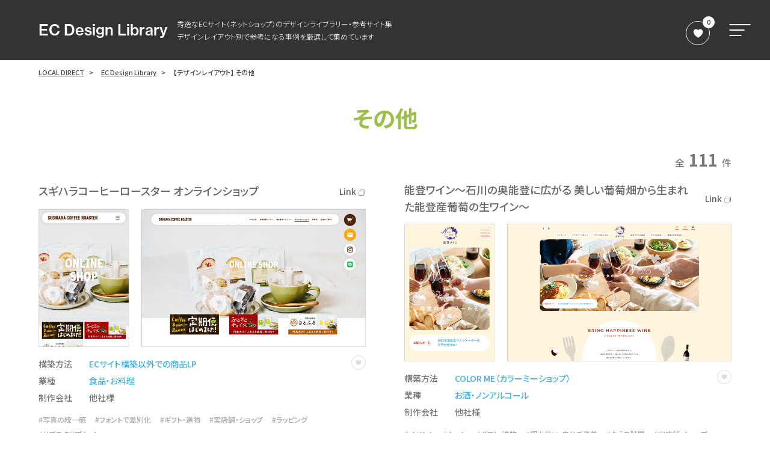

--- FILE ---
content_type: text/html; charset=UTF-8
request_url: https://localdirect.jp/ec_design_library/design_layout/other/
body_size: 20725
content:
<!DOCTYPE html>
<html class="mouse lower modern chrome" lang="ja">
<head prefix="og: http://ogp.me/ns# fb: http://ogp.me/ns/fb# website: http://ogp.me/ns/website#">
<meta charset="utf-8">
<title>その他 | デザインレイアウト | EC Design Library | プロが選ぶ秀逸なECサイト（ネットショップ）を集めたライブラリー・参考サイト集</title>
<meta name="keywords" content="">
<meta name="description" content="プロが選ぶ秀逸なECサイト（ネットショップ）を集めたライブラリーサイトです。Shopifyエキスパートに選ばれた制作者が日々ハイクオリティなサイトを厳選して集めています。">
<meta name="viewport" content="width=device-width, initial-scale=0.0, minimum-scale=1.0">
<meta name="format-detection" content="telephone=no">
<link rel="index" href="https://localdirect.jp/">

<!-- favicon -->
<link rel="shortcut icon" href="https://localdirect.jp/favicon.ico">


<!-- Open graph tags -->
<meta property="fb:app_id" content="">
<meta property="og:site_name" content="EC Design Library | プロが選ぶ秀逸なECサイト（ネットショップ）を集めたライブラリー・参考サイト集">
<meta property="og:title" content="その他 | デザインレイアウト | EC Design Library | プロが選ぶ秀逸なECサイト（ネットショップ）を集めたライブラリー・参考サイト集">
<meta property="og:type" content="website">
<meta property="og:url" content="https://localdirect.jp/ec_design_library/design_layout/other/">
<meta property="og:description" content="プロが選ぶ秀逸なECサイト（ネットショップ）を集めたライブラリーサイトです。Shopifyエキスパートに選ばれた制作者が日々ハイクオリティなサイトを厳選して集めています。">
<meta property="og:image" content="https://localdirect.jp/ogp.jpg">
<!-- Google Tag Manager -->
<script>(function(w,d,s,l,i){w[l]=w[l]||[];w[l].push({'gtm.start':
new Date().getTime(),event:'gtm.js'});var f=d.getElementsByTagName(s)[0],
j=d.createElement(s),dl=l!='dataLayer'?'&l='+l:'';j.async=true;j.src=
'https://www.googletagmanager.com/gtm.js?id='+i+dl;f.parentNode.insertBefore(j,f);
})(window,document,'script','dataLayer','GTM-MS736Q8');</script>
<!-- End Google Tag Manager -->
<!-- *** stylesheet *** -->
<style rel="stylesheet" media="all">
/* default.css */
html,article,aside,audio,blockquote,body,dd,dialog,div,dl,dt,fieldset,figure,footer,form,h1,h2,h3,h4,h5,h6,header,hgroup,input,li,mark,menu,nav,ol,p,pre,section,td,textarea,th,time,ul,video,main{margin:0;padding:0;word-wrap:break-word;overflow-wrap:break-word;-webkit-font-feature-settings:"palt";font-feature-settings:"palt"}address,caption,cite,code,dfn,em,strong,th,var{font-style:normal;word-wrap:break-word;overflow-wrap:break-word}table{border-collapse:collapse;border-spacing:0}caption,th{text-align:left}q:after,q:before{content:""}embed,object{vertical-align:top}hr,legend{display:none}h1,h2,h3,h4,h5,h6{font-size:100%}abbr,acronym,fieldset,img{border:0}li{list-style-type:none}sup{vertical-align:super;font-size:0.5em}img{vertical-align:top}i{font-style:normal}svg{vertical-align:middle}article,aside,dialog,figure,footer,header,hgroup,nav,section,main{display:block}nav,ul{list-style:none}
</style>
<link href="https://fonts.googleapis.com/css2?family=Noto+Sans+JP:wght@300;400;500;700&display=swap&subset=japanese" rel="stylesheet">
<link href="https://cdn.jsdelivr.net/gh/kenwheeler/slick@1.8.1/slick/slick.css" rel="stylesheet" media="all">
<link href="https://localdirect.jp/files/css/common.css?v=20260108112528" rel="stylesheet" media="all"><!-- *** stylesheet *** -->
<link href="https://localdirect.jp/files/css/ec_design_library.css?v=20221227195716" rel="stylesheet" media="all">
<!-- *** javascript *** -->
<!-- jquery-3.4.1　-->
<script src="https://code.jquery.com/jquery-3.4.1.min.js" ntegrity="sha256-CSXorXvZcTkaix6Yvo6HppcZGetbYMGWSFlBw8HfCJo=" crossorigin="anonymous"></script>
<script>
// config.js
var $body,$page,$changeImg,$doc=$(document),$w=$(window),$html=$("html"),abi={bp_tab:1024,bp_sp:767,pc:"",tab:"",sp:"",pcView:"",tabView:"",spView:"",finish:"",deviceWidth:"",deviceHeight:"",sT:"",ie9:!!$html.hasClass("ie9"),ie8:!!$html.hasClass("ie8"),ie10:!!$html.hasClass("ie10"),ie11:!!$html.hasClass("ie11"),edge:!!$html.hasClass("edge"),ua_mouse:!!$html.hasClass("mouse"),ua_touch:!!$html.hasClass("touch"),ua_phone:!!$html.hasClass("phone")},rwdFunctions={checkValue:function(){abi.deviceWidth=abi.ie8?$w.width():window.innerWidth,abi.deviceHeight=$w.height(),abi.pc=!!(abi.ie8||abi.deviceWidth>abi.bp_tab),abi.tab=!abi.ie8&&abi.deviceWidth<=abi.bp_tab&&abi.deviceWidth>abi.bp_sp,abi.sp=!abi.ie8&&abi.deviceWidth<=abi.bp_sp},fooLoad:function(i){i.each(function(){$(this).attr("src",$(this).data("img"))})},loadImg:function(){abi.finish=!!(abi.pcView&&abi.tabView&&abi.spView),abi.ie8||abi.finish?abi.pcView||(abi.pcView=!0):abi.pc||abi.tab?(abi.pcView&&abi.tabView||rwdFunctions.fooLoad($("img.load_pc-tab")),abi.pc&&!abi.pcView&&(rwdFunctions.fooLoad($("img.load_pc")),abi.pcView=!0),abi.tab&&!abi.tabView&&(rwdFunctions.fooLoad($("img.load_tab-sp")),abi.tabView=!0)):abi.spView||(rwdFunctions.fooLoad($("img.load_sp,img.load_tab-sp")),abi.spView=!0)},changeImg:function(){if(!abi.ie8)for(var i=0;i<=$changeImg.length-1;i++)$changeImg.eq(i).is(".custom")?abi.deviceWidth>$changeImg.eq(i).data("custom")?$changeImg.eq(i).attr("src",$changeImg.eq(i).data("img")):$changeImg.eq(i).attr("src",$changeImg.eq(i).data("img").replace("-before","-after")):$changeImg.eq(i).is(".tab,.all")?$changeImg.eq(i).is(".tab")?abi.pc?$changeImg.eq(i).attr("src",$changeImg.eq(i).data("img")):$changeImg.eq(i).attr("src",$changeImg.eq(i).data("img").replace("-pc","-tab")):$changeImg.eq(i).is(".all")&&(abi.pc?$changeImg.eq(i).attr("src",$changeImg.eq(i).data("img")):abi.tab?$changeImg.eq(i).attr("src",$changeImg.eq(i).data("img").replace("-pc","-tab")):abi.sp&&$changeImg.eq(i).attr("src",$changeImg.eq(i).data("img").replace("-pc","-sp"))):abi.sp?$changeImg.eq(i).attr("src",$changeImg.eq(i).data("img").replace("-pc","-sp")):$changeImg.eq(i).attr("src",$changeImg.eq(i).data("img"))},adjustFsz:function(){abi.sp&&(abi.deviceHeight>abi.deviceWidth?(p=abi.deviceWidth/3.2,$page.css("fontSize",p+"%")):$page.css("fontSize",""))},settingRwd:function(){rwdFunctions.checkValue(),rwdFunctions.changeImg(),rwdFunctions.loadImg()}};$.fn.superResize=function(i){var a=$.extend({loadAction:!0,resizeAfter:function(){}},i);a.loadAction&&("interactive"!==document.readyState&&"complete"!==document.readyState||a.resizeAfter());var e=!1,t=abi.deviceWidth;return this.resize(function(){!1!==e&&clearTimeout(e),e=setTimeout(function(){t!=abi.deviceWidth&&(a.resizeAfter(),t=abi.deviceWidth)},300)}),this},$.fn.firstLoad=function(i){var a=$.extend({pc:function(){},pc_tab:function(){},tab:function(){},tab_sp:function(){},sp:function(){}},i),e=[];return this.superResize({resizeAfter:function(){setTimeout(function(){1!=e[0]&&abi.pcView&&(a.pc(),e[0]=!0),(1!=e[1]&&abi.pcView||1!=e[1]&&abi.tabView)&&(a.pc_tab(),e[1]=!0),1!=e[2]&&abi.tabView&&(a.tab(),e[2]=!0),(1!=e[3]&&abi.tabView||1!=e[3]&&abi.spView)&&(a.tab_sp(),e[3]=!0),1!=e[4]&&abi.spView&&(a.sp(),e[4]=!0)},200)}}),this},$.fn.hasAttr=function(i){i=this.attr(i);return void 0!==i&&!1!==i},document.addEventListener("DOMContentLoaded",function(i){$body=$("body"),$page=$("#abi_page"),$changeImg=$("img.change_img"),rwdFunctions.settingRwd(),abi.ie8&&rwdFunctions.fooLoad($("img.change_img,img.load_pc,img.load_pc-tab")),abi.ua_phone||$('a[href^="tel:"]').wrapInner('<span class="tel"></span>').children("span").unwrap(),abi.ua_touch&&$page.find("*").on({touchstart:function(){$(this).addClass("touchstart").removeClass("touchend")},touchend:function(){$(this).addClass("touchend").removeClass("touchstart")}}),$w.on({load:function(){$w.trigger("resize").trigger("scroll")},resize:function(){rwdFunctions.checkValue()},scroll:function(){abi.sT=$w.scrollTop()}}).superResize({loadAction:!1,resizeAfter:function(){rwdFunctions.settingRwd()}})});
</script></head>

<body id="ec_design_library">
<!-- Google Tag Manager (noscript) -->
<noscript><iframe src="https://www.googletagmanager.com/ns.html?id=GTM-MS736Q8"
height="0" width="0" style="display:none;visibility:hidden"></iframe></noscript>
<!-- End Google Tag Manager (noscript) --><div id="abi_page">
<header id="header_ec_design_library">
    <div class="box_title">
        <p class="title"><a href="https://localdirect.jp/ec_design_library/">EC Design Library</a></p>
        <div class="box_text">
            <p class="text">秀逸なECサイト（ネットショップ）のデザインライブラリー・参考サイト集</p>
                <h1 class="text">デザインレイアウト別で参考になる事例を厳選して集めています</h1>
            </div>
    </div>
</header>

<div class="fixed_menu">
    <a href="javascript:void(0)" data-modaltrigger="modal">
        <span class="line">
            <span></span>
            <span></span>
            <span></span>
        </span>
    </a>
</div>

<div class="fixed_favorite">
    <a href="https://localdirect.jp/ec_design_library/favorite/">
        <span class="num"><span class="inner">0</span></span>
        <svg viewBox="0 0 512 512"><use xlink:href="#svg_favorite"></use></svg>
    </a>
</div><main id="contents">
	<section class="sct_topicpath">
				<ul vocab="https://schema.org/" typeof="BreadcrumbList">
					<li property="itemListElement" typeof="ListItem">
						<a property="item" href="https://localdirect.jp/" typeof="WebPage" class="item">
							<span property="name">LOCAL DIRECT</span>
						</a>
						<meta property="position" content="1">
					</li><li property="itemListElement" typeof="ListItem">
						<a property="item" href="https://localdirect.jp/ec_design_library/" typeof="WebPage" class="item"><span property="name">EC Design Library</span></a>
						<meta property="position" content="2">
					</li><li property="itemListElement" typeof="ListItem">
						<span class="item"><span property="name">【デザインレイアウト】 その他</span></span>
						<meta property="position" content="3">
					</li></ul>
			</section>	<div id="design_list" class="con_design">
			<h2 class="comp_st">
			<span class="t">その他</span>
		</h2>
		<p class="box_total_counter">全<strong>111</strong>件</p><div class="flex"><div class="grid_items">
                    <div class="box_title">
                        <h3><a href="https://localdirect.jp/ec_design_library/pages/ecsite_20220803181229/">スギハラコーヒーロースター オンラインショップ</a></h3>
                        <p class="link"><a href="https://sugihara-coffee.com/onlineshop" target="_blank">Link<svg viewBox="0 0 512 512"><use xlink:href="#svg_outlink"></use></svg></a></p>
                    </div>
                    <div class="box_img"><a href="https://localdirect.jp/ec_design_library/pages/ecsite_20220803181229/" class="item"><img src="https://localdirect.jp/ec_design_library/datas/images/ecsite_20220803181229_list.jpg"></a></div>
					<div class="info"><dl><dt>構築方法</dt><dd><a href="https://localdirect.jp/ec_design_library/build/product_lp/">ECサイト構築以外での商品LP</a></dd></dl><dl><dt>業種</dt><dd><a href="https://localdirect.jp/ec_design_library/job/food/">食品・お料理</a></dd></dl><dl><dt>制作会社</dt><dd>他社様</dd></dl><div class="tags"><ul><li><a href="https://localdirect.jp/ec_design_library/tags/unification_of_photos/">#写真の統一感</a></li><li><a href="https://localdirect.jp/ec_design_library/tags/font/">#フォントで差別化</a></li><li><a href="https://localdirect.jp/ec_design_library/tags/gift/">#ギフト・進物</a></li><li><a href="https://localdirect.jp/ec_design_library/tags/real_store/">#実店舗・ショップ</a></li><li><a href="https://localdirect.jp/ec_design_library/tags/wrapping/">#ラッピング</a></li><li><a href="https://localdirect.jp/ec_design_library/tags/subscription/">#サブスクリプション</a></li></ul></div><div class="c-favorite">
						<input type="checkbox" id="ecsite_20220803181229" value="ecsite_20220803181229" class="favorite_checked">
						<label for="ecsite_20220803181229"><svg viewBox="0 0 512 512"><use xlink:href="#svg_favorite"></use></svg></label>
					</div></div>
					<p class="c-no_ec"><svg viewBox="0 0 512 512"><use xlink:href="#svg_alert"></use></svg>このサイトはECサイト（ネットショップ）ではございません。</p>
                </div><div class="grid_items">
                    <div class="box_title">
                        <h3><a href="https://localdirect.jp/ec_design_library/pages/ecsite_20220802184934/">能登ワイン～石川の奥能登に広がる 美しい葡萄畑から生まれた能登産葡萄の生ワイン～</a></h3>
                        <p class="link"><a href="https://notowine.com" target="_blank">Link<svg viewBox="0 0 512 512"><use xlink:href="#svg_outlink"></use></svg></a></p>
                    </div>
                    <div class="box_img"><a href="https://localdirect.jp/ec_design_library/pages/ecsite_20220802184934/" class="item"><img src="https://localdirect.jp/ec_design_library/datas/images/ecsite_20220802184934_list.jpg"></a></div>
					<div class="info"><dl><dt>構築方法</dt><dd><a href="https://localdirect.jp/ec_design_library/build/color_me_shop/">COLOR ME（カラーミーショップ）</a></dd></dl><dl><dt>業種</dt><dd><a href="https://localdirect.jp/ec_design_library/job/sake/">お酒・ノンアルコール</a></dd></dl><dl><dt>制作会社</dt><dd>他社様</dd></dl><div class="tags"><ul><li><a href="https://localdirect.jp/ec_design_library/tags/event/">#イベント</a></li><li><a href="https://localdirect.jp/ec_design_library/tags/scene/">#シーン</a></li><li><a href="https://localdirect.jp/ec_design_library/tags/gift/">#ギフト・進物</a></li><li><a href="https://localdirect.jp/ec_design_library/tags/personal_use/">#個人使い・自分ご褒美</a></li><li><a href="https://localdirect.jp/ec_design_library/tags/home_time/">#おうち時間</a></li><li><a href="https://localdirect.jp/ec_design_library/tags/real_store/">#実店舗・ショップ</a></li><li><a href="https://localdirect.jp/ec_design_library/tags/local_production/">#地元の素材・地産地消</a></li><li><a href="https://localdirect.jp/ec_design_library/tags/member/">#会員登録</a></li><li><a href="https://localdirect.jp/ec_design_library/tags/staff/">#スタッフ・生産者・職人紹介</a></li><li><a href="https://localdirect.jp/ec_design_library/tags/corporate/">#コーポレート（会社概要）</a></li><li><a href="https://localdirect.jp/ec_design_library/tags/age_confirmation/">#年齢確認</a></li></ul></div><div class="c-favorite">
						<input type="checkbox" id="ecsite_20220802184934" value="ecsite_20220802184934" class="favorite_checked">
						<label for="ecsite_20220802184934"><svg viewBox="0 0 512 512"><use xlink:href="#svg_favorite"></use></svg></label>
					</div></div>
					
                </div><div class="grid_items">
                    <div class="box_title">
                        <h3><a href="https://localdirect.jp/ec_design_library/pages/shopify_20220731163234/">THE MATCHA TOKYO</a></h3>
                        <p class="link"><a href="https://www.the-matcha.tokyo" target="_blank">Link<svg viewBox="0 0 512 512"><use xlink:href="#svg_outlink"></use></svg></a></p>
                    </div>
                    <div class="box_img"><a href="https://localdirect.jp/ec_design_library/pages/shopify_20220731163234/" class="item"><img src="https://localdirect.jp/ec_design_library/datas/images/shopify_20220731163234_list.jpg"></a></div>
					<div class="info"><dl><dt>構築方法</dt><dd><a href="https://localdirect.jp/ec_design_library/build/shopify/">Shopify（ショッピファイ）</a></dd></dl><dl><dt>業種</dt><dd><a href="https://localdirect.jp/ec_design_library/job/drink/">飲料・飲み物</a></dd></dl><dl><dt>制作会社</dt><dd>他社様</dd></dl><div class="tags"><ul><li><a href="https://localdirect.jp/ec_design_library/tags/reading_matter/">#読み物が充実</a></li><li><a href="https://localdirect.jp/ec_design_library/tags/photo_is_beautiful/">#写真が綺麗</a></li><li><a href="https://localdirect.jp/ec_design_library/tags/movie/">#動画</a></li><li><a href="https://localdirect.jp/ec_design_library/tags/gift/">#ギフト・進物</a></li><li><a href="https://localdirect.jp/ec_design_library/tags/real_store/">#実店舗・ショップ</a></li></ul></div><div class="c-favorite">
						<input type="checkbox" id="shopify_20220731163234" value="shopify_20220731163234" class="favorite_checked">
						<label for="shopify_20220731163234"><svg viewBox="0 0 512 512"><use xlink:href="#svg_favorite"></use></svg></label>
					</div></div>
					
                </div><div class="grid_items">
                    <div class="box_title">
                        <h3><a href="https://localdirect.jp/ec_design_library/pages/ec_cube_20220730014247/">京都の食材ショップ「野田屋オンラインストア」</a></h3>
                        <p class="link"><a href="https://nodaya.co.jp" target="_blank">Link<svg viewBox="0 0 512 512"><use xlink:href="#svg_outlink"></use></svg></a></p>
                    </div>
                    <div class="box_img"><a href="https://localdirect.jp/ec_design_library/pages/ec_cube_20220730014247/" class="item"><img src="https://localdirect.jp/ec_design_library/datas/images/ec_cube_20220730014247_list.jpg"></a></div>
					<div class="info"><dl><dt>構築方法</dt><dd><a href="https://localdirect.jp/ec_design_library/build/ec_cube/">EC-CUBE</a></dd></dl><dl><dt>業種</dt><dd><a href="https://localdirect.jp/ec_design_library/job/food/">食品・お料理</a></dd></dl><dl><dt>制作会社</dt><dd>他社様</dd></dl><div class="tags"><ul><li><a href="https://localdirect.jp/ec_design_library/tags/season/">#季節</a></li><li><a href="https://localdirect.jp/ec_design_library/tags/scene/">#シーン</a></li><li><a href="https://localdirect.jp/ec_design_library/tags/favorite/">#お気に入り機能</a></li></ul></div><div class="c-favorite">
						<input type="checkbox" id="ec_cube_20220730014247" value="ec_cube_20220730014247" class="favorite_checked">
						<label for="ec_cube_20220730014247"><svg viewBox="0 0 512 512"><use xlink:href="#svg_favorite"></use></svg></label>
					</div></div>
					
                </div><div class="grid_items">
                    <div class="box_title">
                        <h3><a href="https://localdirect.jp/ec_design_library/pages/shopify_20220730013822/">松屋公式オンラインショップ</a></h3>
                        <p class="link"><a href="https://e-shop.matsuyafoods.co.jp" target="_blank">Link<svg viewBox="0 0 512 512"><use xlink:href="#svg_outlink"></use></svg></a></p>
                    </div>
                    <div class="box_img"><a href="https://localdirect.jp/ec_design_library/pages/shopify_20220730013822/" class="item"><img src="https://localdirect.jp/ec_design_library/datas/images/shopify_20220730013822_list.jpg"></a></div>
					<div class="info"><dl><dt>構築方法</dt><dd><a href="https://localdirect.jp/ec_design_library/build/shopify/">Shopify（ショッピファイ）</a></dd></dl><dl><dt>業種</dt><dd><a href="https://localdirect.jp/ec_design_library/job/food/">食品・お料理</a></dd></dl><dl><dt>制作会社</dt><dd>他社様</dd></dl><div class="tags"><ul><li><a href="https://localdirect.jp/ec_design_library/tags/beginners/">#初めての方へ</a></li></ul></div><div class="c-favorite">
						<input type="checkbox" id="shopify_20220730013822" value="shopify_20220730013822" class="favorite_checked">
						<label for="shopify_20220730013822"><svg viewBox="0 0 512 512"><use xlink:href="#svg_favorite"></use></svg></label>
					</div></div>
					
                </div><div class="grid_items">
                    <div class="box_title">
                        <h3><a href="https://localdirect.jp/ec_design_library/pages/color_me_shop_20220730013050/">Delica 鐵扇 | デリカテッセン</a></h3>
                        <p class="link"><a href="https://delicatessen.co.jp" target="_blank">Link<svg viewBox="0 0 512 512"><use xlink:href="#svg_outlink"></use></svg></a></p>
                    </div>
                    <div class="box_img"><a href="https://localdirect.jp/ec_design_library/pages/color_me_shop_20220730013050/" class="item"><img src="https://localdirect.jp/ec_design_library/datas/images/color_me_shop_20220730013050_list.jpg"></a></div>
					<div class="info"><dl><dt>構築方法</dt><dd><a href="https://localdirect.jp/ec_design_library/build/color_me_shop/">COLOR ME（カラーミーショップ）</a></dd></dl><dl><dt>業種</dt><dd><a href="https://localdirect.jp/ec_design_library/job/food/">食品・お料理</a></dd></dl><dl><dt>制作会社</dt><dd>他社様</dd></dl><div class="tags"><ul><li><a href="https://localdirect.jp/ec_design_library/tags/local_production/">#地元の素材・地産地消</a></li><li><a href="https://localdirect.jp/ec_design_library/tags/take_out/">#テイクアウト</a></li><li><a href="https://localdirect.jp/ec_design_library/tags/store_receipt/">#店舗受取</a></li></ul></div><div class="c-favorite">
						<input type="checkbox" id="color_me_shop_20220730013050" value="color_me_shop_20220730013050" class="favorite_checked">
						<label for="color_me_shop_20220730013050"><svg viewBox="0 0 512 512"><use xlink:href="#svg_favorite"></use></svg></label>
					</div></div>
					
                </div><div class="grid_items">
                    <div class="box_title">
                        <h3><a href="https://localdirect.jp/ec_design_library/pages/shopify_20220730012441/">buzaemonオンラインストア</a></h3>
                        <p class="link"><a href="https://shop.buzaemon.jp" target="_blank">Link<svg viewBox="0 0 512 512"><use xlink:href="#svg_outlink"></use></svg></a></p>
                    </div>
                    <div class="box_img"><a href="https://localdirect.jp/ec_design_library/pages/shopify_20220730012441/" class="item"><img src="https://localdirect.jp/ec_design_library/datas/images/shopify_20220730012441_list.jpg"></a></div>
					<div class="info"><dl><dt>構築方法</dt><dd><a href="https://localdirect.jp/ec_design_library/build/shopify/">Shopify（ショッピファイ）</a></dd></dl><dl><dt>業種</dt><dd><a href="https://localdirect.jp/ec_design_library/job/sake/">お酒・ノンアルコール</a></dd></dl><dl><dt>制作会社</dt><dd>他社様</dd></dl><div class="tags"><ul><li><a href="https://localdirect.jp/ec_design_library/tags/photo_is_beautiful/">#写真が綺麗</a></li><li><a href="https://localdirect.jp/ec_design_library/tags/unification_of_photos/">#写真の統一感</a></li><li><a href="https://localdirect.jp/ec_design_library/tags/gift/">#ギフト・進物</a></li><li><a href="https://localdirect.jp/ec_design_library/tags/local_production/">#地元の素材・地産地消</a></li><li><a href="https://localdirect.jp/ec_design_library/tags/free_page/">#独自ページ（フリーページ）の参考</a></li><li><a href="https://localdirect.jp/ec_design_library/tags/noshi/">#熨斗（のし）</a></li><li><a href="https://localdirect.jp/ec_design_library/tags/messagecard/">#メッセージカード</a></li><li><a href="https://localdirect.jp/ec_design_library/tags/wrapping/">#ラッピング</a></li><li><a href="https://localdirect.jp/ec_design_library/tags/age_confirmation/">#年齢確認</a></li></ul></div><div class="c-favorite">
						<input type="checkbox" id="shopify_20220730012441" value="shopify_20220730012441" class="favorite_checked">
						<label for="shopify_20220730012441"><svg viewBox="0 0 512 512"><use xlink:href="#svg_favorite"></use></svg></label>
					</div></div>
					
                </div><div class="grid_items">
                    <div class="box_title">
                        <h3><a href="https://localdirect.jp/ec_design_library/pages/shopify_20220730012012/">究極のブロッコリーと鶏胸肉</a></h3>
                        <p class="link"><a href="https://qbt-jp.com" target="_blank">Link<svg viewBox="0 0 512 512"><use xlink:href="#svg_outlink"></use></svg></a></p>
                    </div>
                    <div class="box_img"><a href="https://localdirect.jp/ec_design_library/pages/shopify_20220730012012/" class="item"><img src="https://localdirect.jp/ec_design_library/datas/images/shopify_20220730012012_list.jpg"></a></div>
					<div class="info"><dl><dt>構築方法</dt><dd><a href="https://localdirect.jp/ec_design_library/build/shopify/">Shopify（ショッピファイ）</a></dd></dl><dl><dt>業種</dt><dd><a href="https://localdirect.jp/ec_design_library/job/food/">食品・お料理</a></dd></dl><dl><dt>制作会社</dt><dd>他社様</dd></dl><div class="tags"><ul><li><a href="https://localdirect.jp/ec_design_library/tags/branding/">#ブランディング</a></li><li><a href="https://localdirect.jp/ec_design_library/tags/promotion/">#プロモーション</a></li><li><a href="https://localdirect.jp/ec_design_library/tags/local_delivery/">#ローカルデリバリー（宅配）</a></li><li><a href="https://localdirect.jp/ec_design_library/tags/take_out/">#テイクアウト</a></li><li><a href="https://localdirect.jp/ec_design_library/tags/subscription/">#サブスクリプション</a></li><li><a href="https://localdirect.jp/ec_design_library/tags/media/">#メディア掲載情報</a></li><li><a href="https://localdirect.jp/ec_design_library/tags/instagram/">#インスタグラム</a></li></ul></div><div class="c-favorite">
						<input type="checkbox" id="shopify_20220730012012" value="shopify_20220730012012" class="favorite_checked">
						<label for="shopify_20220730012012"><svg viewBox="0 0 512 512"><use xlink:href="#svg_favorite"></use></svg></label>
					</div></div>
					
                </div><div class="grid_items">
                    <div class="box_title">
                        <h3><a href="https://localdirect.jp/ec_design_library/pages/other_20220730011127/">北海道のユニフォーム通販-worclo-わーくろ</a></h3>
                        <p class="link"><a href="https://www.folkhkd-shop.net" target="_blank">Link<svg viewBox="0 0 512 512"><use xlink:href="#svg_outlink"></use></svg></a></p>
                    </div>
                    <div class="box_img"><a href="https://localdirect.jp/ec_design_library/pages/other_20220730011127/" class="item"><img src="https://localdirect.jp/ec_design_library/datas/images/other_20220730011127_list.jpg"></a></div>
					<div class="info"><dl><dt>構築方法</dt><dd><a href="https://localdirect.jp/ec_design_library/build/other/">その他</a></dd></dl><dl><dt>業種</dt><dd><a href="https://localdirect.jp/ec_design_library/job/uniform/">ユニホーム・衛生服・作業服</a></dd></dl><dl><dt>制作会社</dt><dd>他社様</dd></dl><div class="tags"><ul><li><a href="https://localdirect.jp/ec_design_library/tags/favorite/">#お気に入り機能</a></li></ul></div><div class="c-favorite">
						<input type="checkbox" id="other_20220730011127" value="other_20220730011127" class="favorite_checked">
						<label for="other_20220730011127"><svg viewBox="0 0 512 512"><use xlink:href="#svg_favorite"></use></svg></label>
					</div></div>
					
                </div><div class="grid_items">
                    <div class="box_title">
                        <h3><a href="https://localdirect.jp/ec_design_library/pages/other_20220730010518/">マルミツウェブストア</a></h3>
                        <p class="link"><a href="https://www.marumitsu.jp/webstore" target="_blank">Link<svg viewBox="0 0 512 512"><use xlink:href="#svg_outlink"></use></svg></a></p>
                    </div>
                    <div class="box_img"><a href="https://localdirect.jp/ec_design_library/pages/other_20220730010518/" class="item"><img src="https://localdirect.jp/ec_design_library/datas/images/other_20220730010518_list.jpg"></a></div>
					<div class="info"><dl><dt>構築方法</dt><dd><a href="https://localdirect.jp/ec_design_library/build/other/">その他</a></dd></dl><dl><dt>業種</dt><dd><a href="https://localdirect.jp/ec_design_library/job/interior/">インテリア・雑貨</a></dd></dl><dl><dt>制作会社</dt><dd>他社様</dd></dl><div class="tags"><ul><li><a href="https://localdirect.jp/ec_design_library/tags/season/">#季節</a></li><li><a href="https://localdirect.jp/ec_design_library/tags/gift/">#ギフト・進物</a></li><li><a href="https://localdirect.jp/ec_design_library/tags/real_store/">#実店舗・ショップ</a></li><li><a href="https://localdirect.jp/ec_design_library/tags/product_page/">#商品紹介の参考</a></li><li><a href="https://localdirect.jp/ec_design_library/tags/noshi/">#熨斗（のし）</a></li><li><a href="https://localdirect.jp/ec_design_library/tags/wrapping/">#ラッピング</a></li><li><a href="https://localdirect.jp/ec_design_library/tags/product_search/">#商品の絞込み</a></li></ul></div><div class="c-favorite">
						<input type="checkbox" id="other_20220730010518" value="other_20220730010518" class="favorite_checked">
						<label for="other_20220730010518"><svg viewBox="0 0 512 512"><use xlink:href="#svg_favorite"></use></svg></label>
					</div></div>
					
                </div><div class="grid_items">
                    <div class="box_title">
                        <h3><a href="https://localdirect.jp/ec_design_library/pages/makeshop_20220729235910/">人形町今半 黒毛和牛精肉ギフト</a></h3>
                        <p class="link"><a href="https://store.imahan.com" target="_blank">Link<svg viewBox="0 0 512 512"><use xlink:href="#svg_outlink"></use></svg></a></p>
                    </div>
                    <div class="box_img"><a href="https://localdirect.jp/ec_design_library/pages/makeshop_20220729235910/" class="item"><img src="https://localdirect.jp/ec_design_library/datas/images/makeshop_20220729235910_list.jpg"></a></div>
					<div class="info"><dl><dt>構築方法</dt><dd><a href="https://localdirect.jp/ec_design_library/build/makeshop/">makeshop（メイクショップ）</a></dd></dl><dl><dt>業種</dt><dd><a href="https://localdirect.jp/ec_design_library/job/food/">食品・お料理</a></dd></dl><dl><dt>制作会社</dt><dd>他社様</dd></dl><div class="tags"><ul><li><a href="https://localdirect.jp/ec_design_library/tags/season/">#季節</a></li><li><a href="https://localdirect.jp/ec_design_library/tags/event/">#イベント</a></li><li><a href="https://localdirect.jp/ec_design_library/tags/scene/">#シーン</a></li><li><a href="https://localdirect.jp/ec_design_library/tags/anniversary/">#記念日</a></li><li><a href="https://localdirect.jp/ec_design_library/tags/gift/">#ギフト・進物</a></li><li><a href="https://localdirect.jp/ec_design_library/tags/reading_matter/">#読み物が充実</a></li><li><a href="https://localdirect.jp/ec_design_library/tags/noshi/">#熨斗（のし）</a></li></ul></div><div class="c-favorite">
						<input type="checkbox" id="makeshop_20220729235910" value="makeshop_20220729235910" class="favorite_checked">
						<label for="makeshop_20220729235910"><svg viewBox="0 0 512 512"><use xlink:href="#svg_favorite"></use></svg></label>
					</div></div>
					
                </div><div class="grid_items">
                    <div class="box_title">
                        <h3><a href="https://localdirect.jp/ec_design_library/pages/makeshop_20220729235036/">マルヒロオンラインストア｜波佐見焼の通販サイト</a></h3>
                        <p class="link"><a href="https://store.hasamiyaki.jp" target="_blank">Link<svg viewBox="0 0 512 512"><use xlink:href="#svg_outlink"></use></svg></a></p>
                    </div>
                    <div class="box_img"><a href="https://localdirect.jp/ec_design_library/pages/makeshop_20220729235036/" class="item"><img src="https://localdirect.jp/ec_design_library/datas/images/makeshop_20220729235036_list.jpg"></a></div>
					<div class="info"><dl><dt>構築方法</dt><dd><a href="https://localdirect.jp/ec_design_library/build/makeshop/">makeshop（メイクショップ）</a></dd></dl><dl><dt>業種</dt><dd><a href="https://localdirect.jp/ec_design_library/job/interior/">インテリア・雑貨</a></dd></dl><dl><dt>制作会社</dt><dd>他社様</dd></dl><div class="tags"><ul><li><a href="https://localdirect.jp/ec_design_library/tags/gift/">#ギフト・進物</a></li><li><a href="https://localdirect.jp/ec_design_library/tags/favorite/">#お気に入り機能</a></li><li><a href="https://localdirect.jp/ec_design_library/tags/reading_matter/">#読み物が充実</a></li><li><a href="https://localdirect.jp/ec_design_library/tags/noshi/">#熨斗（のし）</a></li><li><a href="https://localdirect.jp/ec_design_library/tags/messagecard/">#メッセージカード</a></li><li><a href="https://localdirect.jp/ec_design_library/tags/wrapping/">#ラッピング</a></li></ul></div><div class="c-favorite">
						<input type="checkbox" id="makeshop_20220729235036" value="makeshop_20220729235036" class="favorite_checked">
						<label for="makeshop_20220729235036"><svg viewBox="0 0 512 512"><use xlink:href="#svg_favorite"></use></svg></label>
					</div></div>
					
                </div><div class="grid_items">
                    <div class="box_title">
                        <h3><a href="https://localdirect.jp/ec_design_library/pages/shopify_20220728110942/">DODOcase</a></h3>
                        <p class="link"><a href="https://dodocase.com" target="_blank">Link<svg viewBox="0 0 512 512"><use xlink:href="#svg_outlink"></use></svg></a></p>
                    </div>
                    <div class="box_img"><a href="https://localdirect.jp/ec_design_library/pages/shopify_20220728110942/" class="item"><img src="https://localdirect.jp/ec_design_library/datas/images/shopify_20220728110942_list.jpg"></a></div>
					<div class="info"><dl><dt>構築方法</dt><dd><a href="https://localdirect.jp/ec_design_library/build/shopify/">Shopify（ショッピファイ）</a></dd></dl><dl><dt>業種</dt><dd><a href="https://localdirect.jp/ec_design_library/job/interior/">インテリア・雑貨</a></dd></dl><dl><dt>制作会社</dt><dd>他社様</dd></dl><div class="tags"><ul><li><a href="https://localdirect.jp/ec_design_library/tags/photo_is_beautiful/">#写真が綺麗</a></li><li><a href="https://localdirect.jp/ec_design_library/tags/unification_of_photos/">#写真の統一感</a></li></ul></div><div class="c-favorite">
						<input type="checkbox" id="shopify_20220728110942" value="shopify_20220728110942" class="favorite_checked">
						<label for="shopify_20220728110942"><svg viewBox="0 0 512 512"><use xlink:href="#svg_favorite"></use></svg></label>
					</div></div>
					
                </div><div class="grid_items">
                    <div class="box_title">
                        <h3><a href="https://localdirect.jp/ec_design_library/pages/product_lp_20220720170134/">【公式オンラインストア】ESETセキュリティソリューションシリーズ</a></h3>
                        <p class="link"><a href="https://eset-info.canon-its.jp/home/purchase" target="_blank">Link<svg viewBox="0 0 512 512"><use xlink:href="#svg_outlink"></use></svg></a></p>
                    </div>
                    <div class="box_img"><a href="https://localdirect.jp/ec_design_library/pages/product_lp_20220720170134/" class="item"><img src="https://localdirect.jp/ec_design_library/datas/images/product_lp_20220720170134_list.jpg"></a></div>
					<div class="info"><dl><dt>構築方法</dt><dd><a href="https://localdirect.jp/ec_design_library/build/product_lp/">ECサイト構築以外での商品LP</a></dd></dl><dl><dt>業種</dt><dd><a href="https://localdirect.jp/ec_design_library/job/other/">その他</a></dd></dl><dl><dt>制作会社</dt><dd>他社様</dd></dl><div class="tags"><ul><li><a href="https://localdirect.jp/ec_design_library/tags/lp/">#LP（ランディングページ）</a></li></ul></div><div class="c-favorite">
						<input type="checkbox" id="product_lp_20220720170134" value="product_lp_20220720170134" class="favorite_checked">
						<label for="product_lp_20220720170134"><svg viewBox="0 0 512 512"><use xlink:href="#svg_favorite"></use></svg></label>
					</div></div>
					<p class="c-no_ec"><svg viewBox="0 0 512 512"><use xlink:href="#svg_alert"></use></svg>このサイトはECサイト（ネットショップ）ではございません。</p>
                </div><div class="grid_items">
                    <div class="box_title">
                        <h3><a href="https://localdirect.jp/ec_design_library/pages/futureshop_20220711163115/">有田焼 深川製磁｜公式オンラインストア</a></h3>
                        <p class="link"><a href="https://www.fukagawaseiji-shop.com" target="_blank">Link<svg viewBox="0 0 512 512"><use xlink:href="#svg_outlink"></use></svg></a></p>
                    </div>
                    <div class="box_img"><a href="https://localdirect.jp/ec_design_library/pages/futureshop_20220711163115/" class="item"><img src="https://localdirect.jp/ec_design_library/datas/images/futureshop_20220711163115_list.jpg"></a></div>
					<div class="info"><dl><dt>構築方法</dt><dd><a href="https://localdirect.jp/ec_design_library/build/futureshop/">futureshop（フューチャーショップ）</a></dd></dl><dl><dt>業種</dt><dd><a href="https://localdirect.jp/ec_design_library/job/interior/">インテリア・雑貨</a></dd></dl><dl><dt>制作会社</dt><dd>他社様</dd></dl><div class="tags"><ul><li><a href="https://localdirect.jp/ec_design_library/tags/photo_is_beautiful/">#写真が綺麗</a></li><li><a href="https://localdirect.jp/ec_design_library/tags/banner/">#バナーが秀逸</a></li><li><a href="https://localdirect.jp/ec_design_library/tags/scene/">#シーン</a></li><li><a href="https://localdirect.jp/ec_design_library/tags/gift/">#ギフト・進物</a></li><li><a href="https://localdirect.jp/ec_design_library/tags/personal_use/">#個人使い・自分ご褒美</a></li><li><a href="https://localdirect.jp/ec_design_library/tags/home_time/">#おうち時間</a></li><li><a href="https://localdirect.jp/ec_design_library/tags/real_store/">#実店舗・ショップ</a></li><li><a href="https://localdirect.jp/ec_design_library/tags/favorite/">#お気に入り機能</a></li><li><a href="https://localdirect.jp/ec_design_library/tags/member/">#会員登録</a></li><li><a href="https://localdirect.jp/ec_design_library/tags/point/">#ポイント機能</a></li><li><a href="https://localdirect.jp/ec_design_library/tags/noshi/">#熨斗（のし）</a></li><li><a href="https://localdirect.jp/ec_design_library/tags/wrapping/">#ラッピング</a></li><li><a href="https://localdirect.jp/ec_design_library/tags/amazon_pay/">#AmazonPay 対応</a></li><li><a href="https://localdirect.jp/ec_design_library/tags/product_search/">#商品の絞込み</a></li></ul></div><div class="c-favorite">
						<input type="checkbox" id="futureshop_20220711163115" value="futureshop_20220711163115" class="favorite_checked">
						<label for="futureshop_20220711163115"><svg viewBox="0 0 512 512"><use xlink:href="#svg_favorite"></use></svg></label>
					</div></div>
					
                </div><div class="grid_items">
                    <div class="box_title">
                        <h3><a href="https://localdirect.jp/ec_design_library/pages/rktn_20220708173940/">bacause ONLINE STORE</a></h3>
                        <p class="link"><a href="https://www.rakuten.ne.jp/gold/because-umbrella" target="_blank">Link<svg viewBox="0 0 512 512"><use xlink:href="#svg_outlink"></use></svg></a></p>
                    </div>
                    <div class="box_img"><a href="https://localdirect.jp/ec_design_library/pages/rktn_20220708173940/" class="item"><img src="https://localdirect.jp/ec_design_library/datas/images/rktn_20220708173940_list.jpg"></a></div>
					<div class="info"><dl><dt>構築方法</dt><dd><a href="https://localdirect.jp/ec_design_library/build/rktn/">楽天市場</a></dd></dl><dl><dt>業種</dt><dd><a href="https://localdirect.jp/ec_design_library/job/interior/">インテリア・雑貨</a></dd></dl><dl><dt>制作会社</dt><dd>他社様</dd></dl><div class="tags"><ul><li><a href="https://localdirect.jp/ec_design_library/tags/photo_is_beautiful/">#写真が綺麗</a></li><li><a href="https://localdirect.jp/ec_design_library/tags/banner/">#バナーが秀逸</a></li><li><a href="https://localdirect.jp/ec_design_library/tags/scene/">#シーン</a></li><li><a href="https://localdirect.jp/ec_design_library/tags/gift/">#ギフト・進物</a></li><li><a href="https://localdirect.jp/ec_design_library/tags/personal_use/">#個人使い・自分ご褒美</a></li><li><a href="https://localdirect.jp/ec_design_library/tags/member/">#会員登録</a></li><li><a href="https://localdirect.jp/ec_design_library/tags/wrapping/">#ラッピング</a></li><li><a href="https://localdirect.jp/ec_design_library/tags/product_search/">#商品の絞込み</a></li></ul></div><div class="c-favorite">
						<input type="checkbox" id="rktn_20220708173940" value="rktn_20220708173940" class="favorite_checked">
						<label for="rktn_20220708173940"><svg viewBox="0 0 512 512"><use xlink:href="#svg_favorite"></use></svg></label>
					</div></div>
					
                </div><div class="grid_items">
                    <div class="box_title">
                        <h3><a href="https://localdirect.jp/ec_design_library/pages/shopify_20220706123404/">MODERN g</a></h3>
                        <p class="link"><a href="https://modern-g.com" target="_blank">Link<svg viewBox="0 0 512 512"><use xlink:href="#svg_outlink"></use></svg></a></p>
                    </div>
                    <div class="box_img"><a href="https://localdirect.jp/ec_design_library/pages/shopify_20220706123404/" class="item"><img src="https://localdirect.jp/ec_design_library/datas/images/shopify_20220706123404_list.jpg"></a></div>
					<div class="info"><dl><dt>構築方法</dt><dd><a href="https://localdirect.jp/ec_design_library/build/shopify/">Shopify（ショッピファイ）</a></dd></dl><dl><dt>業種</dt><dd><a href="https://localdirect.jp/ec_design_library/job/technology/">コンピュータ・テクノロジー</a></dd></dl><dl><dt>制作会社</dt><dd>他社様</dd></dl><div class="tags"><ul><li><a href="https://localdirect.jp/ec_design_library/tags/movie/">#動画</a></li><li><a href="https://localdirect.jp/ec_design_library/tags/lp/">#LP（ランディングページ）</a></li><li><a href="https://localdirect.jp/ec_design_library/tags/promotion/">#プロモーション</a></li><li><a href="https://localdirect.jp/ec_design_library/tags/product_search/">#商品の絞込み</a></li></ul></div><div class="c-favorite">
						<input type="checkbox" id="shopify_20220706123404" value="shopify_20220706123404" class="favorite_checked">
						<label for="shopify_20220706123404"><svg viewBox="0 0 512 512"><use xlink:href="#svg_favorite"></use></svg></label>
					</div></div>
					
                </div><div class="grid_items">
                    <div class="box_title">
                        <h3><a href="https://localdirect.jp/ec_design_library/pages/shopify_20220628103309/">一枚板テーブル専門店　鬼童銘木 - 職人の確かな手で仕上げる一枚板</a></h3>
                        <p class="link"><a href="https://kidomeimoku.co.jp" target="_blank">Link<svg viewBox="0 0 512 512"><use xlink:href="#svg_outlink"></use></svg></a></p>
                    </div>
                    <div class="box_img"><a href="https://localdirect.jp/ec_design_library/pages/shopify_20220628103309/" class="item"><img src="https://localdirect.jp/ec_design_library/datas/images/shopify_20220628103309_list.jpg"></a></div>
					<div class="info"><dl><dt>構築方法</dt><dd><a href="https://localdirect.jp/ec_design_library/build/shopify/">Shopify（ショッピファイ）</a></dd></dl><dl><dt>業種</dt><dd><a href="https://localdirect.jp/ec_design_library/job/furniture/">家具・生活</a></dd></dl><dl><dt>制作会社</dt><dd>他社様</dd></dl><div class="tags"><ul><li><a href="https://localdirect.jp/ec_design_library/tags/reading_matter/">#読み物が充実</a></li><li><a href="https://localdirect.jp/ec_design_library/tags/real_store/">#実店舗・ショップ</a></li><li><a href="https://localdirect.jp/ec_design_library/tags/visit_reservation/">#来店予約・オンライン相談</a></li><li><a href="https://localdirect.jp/ec_design_library/tags/favorite/">#お気に入り機能</a></li><li><a href="https://localdirect.jp/ec_design_library/tags/voice/">#お客様の声</a></li><li><a href="https://localdirect.jp/ec_design_library/tags/staff/">#スタッフ・生産者・職人紹介</a></li><li><a href="https://localdirect.jp/ec_design_library/tags/corporate/">#コーポレート（会社概要）</a></li><li><a href="https://localdirect.jp/ec_design_library/tags/recruit/">#採用情報</a></li><li><a href="https://localdirect.jp/ec_design_library/tags/material/">#素材の紹介</a></li><li><a href="https://localdirect.jp/ec_design_library/tags/free_page/">#独自ページ（フリーページ）の参考</a></li></ul></div><div class="c-favorite">
						<input type="checkbox" id="shopify_20220628103309" value="shopify_20220628103309" class="favorite_checked">
						<label for="shopify_20220628103309"><svg viewBox="0 0 512 512"><use xlink:href="#svg_favorite"></use></svg></label>
					</div></div>
					
                </div></div>		<div class="tmp_list_pager box_pager">
				<ul class="u-flex"><li class="is-active"><a href="javascript:void(0)">1</a></li><li><a href="https://localdirect.jp/ec_design_library/design_layout/other/?p=2#design_list">2</a></li><li><a href="https://localdirect.jp/ec_design_library/design_layout/other/?p=3#design_list">3</a></li><li><a href="https://localdirect.jp/ec_design_library/design_layout/other/?p=4#design_list">4</a></li><li><a href="https://localdirect.jp/ec_design_library/design_layout/other/?p=5#design_list">5</a></li><li class="next"><a href="https://localdirect.jp/ec_design_library/design_layout/other/?p=2#design_list"><svg viewBox="0 0 512 512"><use xlink:href="#svg_left-arrow"></use></svg></a></li></ul>
				<div class="tmp_list_pages">1 / 7</div>
			</div>		</div>
</main><!-- /#contents -->
<div class="con_foo_category">
        <div class="tmp_works_category">
        <div class="box_category"><h3 class="comp_st--s"><span class="t">構築方法</span></h3><ul class="tmp_blog_category"><li><a href="https://localdirect.jp/ec_design_library/">ALL（263）</a></li><li><a href="https://localdirect.jp/ec_design_library/build/shopify/">Shopify（ショッピファイ）（122）</a></li><li><a href="https://localdirect.jp/ec_design_library/build/shopify_lp/">Shopify（ショッピファイ）で作られている秀逸なLP（1）</a></li><li><a href="https://localdirect.jp/ec_design_library/build/makeshop/">makeshop（メイクショップ）（21）</a></li><li><a href="https://localdirect.jp/ec_design_library/build/shop_serve/">shopserve（ショップサーブ）（1）</a></li><li><a href="https://localdirect.jp/ec_design_library/build/color_me_shop/">COLOR ME（カラーミーショップ）（11）</a></li><li><a href="https://localdirect.jp/ec_design_library/build/base/">BASE（ベイス）（14）</a></li><li><a href="https://localdirect.jp/ec_design_library/build/futureshop/">futureshop（フューチャーショップ）（5）</a></li><li><a href="https://localdirect.jp/ec_design_library/build/ec_cube/">EC-CUBE（7）</a></li><li><a href="https://localdirect.jp/ec_design_library/build/ecbeing_mercart/">ecbeing・メルカート（2）</a></li><li><a href="https://localdirect.jp/ec_design_library/build/rktn/">楽天市場（2）</a></li><li><a href="https://localdirect.jp/ec_design_library/build/raku_uru/">らくうるカート（1）</a></li><li><a href="https://localdirect.jp/ec_design_library/build/wordpress/">WordPress（12）</a></li><li><a href="https://localdirect.jp/ec_design_library/build/ecforce/">ecforce（ecフォース）（10）</a></li><li><a href="https://localdirect.jp/ec_design_library/build/other/">その他（45）</a></li><li><a href="https://localdirect.jp/ec_design_library/build/product_lp/">ECサイト構築以外での商品LP（9）</a></li></ul></div>
        <div class="box_category"><h3 class="comp_st--s"><span class="t">業種</span></h3><ul class="tmp_blog_category"><li><a href="https://localdirect.jp/ec_design_library/">ALL（263）</a></li><li><a href="https://localdirect.jp/ec_design_library/job/travel_hotel/">旅行・ホテル（16）</a></li><li><a href="https://localdirect.jp/ec_design_library/job/travel/">旅行・旅館（11）</a></li><li><a href="https://localdirect.jp/ec_design_library/job/food/">食品・お料理（34）</a></li><li><a href="https://localdirect.jp/ec_design_library/job/drink/">飲料・飲み物（5）</a></li><li><a href="https://localdirect.jp/ec_design_library/job/agriculture/">農業・野菜・フルーツ（12）</a></li><li><a href="https://localdirect.jp/ec_design_library/job/sweets/">お菓子・スイーツ（16）</a></li><li><a href="https://localdirect.jp/ec_design_library/job/sake/">お酒・ノンアルコール（31）</a></li><li><a href="https://localdirect.jp/ec_design_library/job/restaurant/">飲食店・グルメ（3）</a></li><li><a href="https://localdirect.jp/ec_design_library/job/furniture/">家具・生活（5）</a></li><li><a href="https://localdirect.jp/ec_design_library/job/interior/">インテリア・雑貨（26）</a></li><li><a href="https://localdirect.jp/ec_design_library/job/plant/">植物・お花（4）</a></li><li><a href="https://localdirect.jp/ec_design_library/job/pet/">ペット・ペット用品（17）</a></li><li><a href="https://localdirect.jp/ec_design_library/job/watches_jewels/">時計・宝石（6）</a></li><li><a href="https://localdirect.jp/ec_design_library/job/kids/">キッズ・子育て（2）</a></li><li><a href="https://localdirect.jp/ec_design_library/job/technology/">コンピュータ・テクノロジー（3）</a></li><li><a href="https://localdirect.jp/ec_design_library/job/shopping/">ショッピング・商業施設（4）</a></li><li><a href="https://localdirect.jp/ec_design_library/job/sports/">スポーツ・スポーツウェア（2）</a></li><li><a href="https://localdirect.jp/ec_design_library/job/design_art_music/">デザイン・アート・音楽（2）</a></li><li><a href="https://localdirect.jp/ec_design_library/job/fashion/">ファッション（26）</a></li><li><a href="https://localdirect.jp/ec_design_library/job/uniform/">ユニホーム・衛生服・作業服（3）</a></li><li><a href="https://localdirect.jp/ec_design_library/job/publication/">出版・印刷（1）</a></li><li><a href="https://localdirect.jp/ec_design_library/job/hospital/">医療・病院（1）</a></li><li><a href="https://localdirect.jp/ec_design_library/job/electrical/">家電製品・カメラ・携帯電話（1）</a></li><li><a href="https://localdirect.jp/ec_design_library/job/building/">建築・不動産（2）</a></li><li><a href="https://localdirect.jp/ec_design_library/job/beauty/">美容・ヘルスケア・健康（23）</a></li><li><a href="https://localdirect.jp/ec_design_library/job/car/">自動車・バイク・自転車（1）</a></li><li><a href="https://localdirect.jp/ec_design_library/job/other/">その他（6）</a></li></ul></div>
        <div class="box_category"><h3 class="comp_st--s"><span class="t">カラー</span></h3><ul class="tmp_blog_category"><li><a href="https://localdirect.jp/ec_design_library/">ALL（263）</a></li><li><a href="https://localdirect.jp/ec_design_library/color/white/">ホワイト系（140）</a></li><li><a href="https://localdirect.jp/ec_design_library/color/beige/">ベージュ系（26）</a></li><li><a href="https://localdirect.jp/ec_design_library/color/black/">ブラック系（9）</a></li><li><a href="https://localdirect.jp/ec_design_library/color/gray/">グレー系（16）</a></li><li><a href="https://localdirect.jp/ec_design_library/color/brown/">ブラウン系（10）</a></li><li><a href="https://localdirect.jp/ec_design_library/color/blue/">ブルー系（14）</a></li><li><a href="https://localdirect.jp/ec_design_library/color/green/">グリーン系（9）</a></li><li><a href="https://localdirect.jp/ec_design_library/color/red/">レッド系（2）</a></li><li><a href="https://localdirect.jp/ec_design_library/color/pink/">ピンク系（10）</a></li><li><a href="https://localdirect.jp/ec_design_library/color/purple/">パープル系（4）</a></li><li><a href="https://localdirect.jp/ec_design_library/color/yellow/">イエロー系（6）</a></li><li><a href="https://localdirect.jp/ec_design_library/color/orange/">オレンジ系（8）</a></li><li><a href="https://localdirect.jp/ec_design_library/color/colorful/">カラフル（7）</a></li><li><a href="https://localdirect.jp/ec_design_library/color/other/">その他（2）</a></li></ul></div>
        <div class="box_category"><h3 class="comp_st--s"><span class="t">デザインレイアウト</span></h3><ul class="tmp_blog_category"><li><a href="https://localdirect.jp/ec_design_library/">ALL（263）</a></li><li><a href="https://localdirect.jp/ec_design_library/design_layout/single_column/">シングルカラムレイアウト（66）</a></li><li><a href="https://localdirect.jp/ec_design_library/design_layout/multi_column/">マルチカラムレイアウト（17）</a></li><li><a href="https://localdirect.jp/ec_design_library/design_layout/grid/">グリッドレイアウト（31）</a></li><li><a href="https://localdirect.jp/ec_design_library/design_layout/broken_grid/">ブロークングリッドレイアウト（1）</a></li><li><a href="https://localdirect.jp/ec_design_library/design_layout/non_grid/">ノングリッドレイアウト（4）</a></li><li><a href="https://localdirect.jp/ec_design_library/design_layout/split/">スプリットレイアウト（6）</a></li><li><a href="https://localdirect.jp/ec_design_library/design_layout/full_screen/">フルスクリーンレイアウト（スクロールスナップ）（2）</a></li><li><a href="https://localdirect.jp/ec_design_library/design_layout/full_screen_single_column/">フルスクリーン ＋ シングルカラムレイアウト（11）</a></li><li><a href="https://localdirect.jp/ec_design_library/design_layout/full_screen_multi_column/">フルスクリーン + マルチカラムレイアウト（1）</a></li><li><a href="https://localdirect.jp/ec_design_library/design_layout/full_screen_grid/">フルスクリーン ＋ グリッド（カード・タイル）レイアウト（11）</a></li><li><a href="https://localdirect.jp/ec_design_library/design_layout/full_screen_non_grid/">フルスクリーン ＋ ノングリッドレイアウト（1）</a></li><li><a href="https://localdirect.jp/ec_design_library/design_layout/free/">フリーレイアウト（1）</a></li><li class="is-active"><a href="https://localdirect.jp/ec_design_library/design_layout/other/">その他（111）</a></li></ul></div>
        <div class="box_category"><h3 class="comp_st--s"><span class="t">デザインテイスト</span></h3><ul class="tmp_blog_category"><li><a href="https://localdirect.jp/ec_design_library/">ALL（263）</a></li><li><a href="https://localdirect.jp/ec_design_library/design_taste/simple/">シンプル（139）</a></li><li><a href="https://localdirect.jp/ec_design_library/design_taste/pop/">ポップ（21）</a></li><li><a href="https://localdirect.jp/ec_design_library/design_taste/casual/">カジュアル（9）</a></li><li><a href="https://localdirect.jp/ec_design_library/design_taste/stylish/">スタイリッシュ（39）</a></li><li><a href="https://localdirect.jp/ec_design_library/design_taste/sharp/">シャープ（4）</a></li><li><a href="https://localdirect.jp/ec_design_library/design_taste/luxury/">ラグジュアリー（3）</a></li><li><a href="https://localdirect.jp/ec_design_library/design_taste/elegant/">エレガント（1）</a></li><li><a href="https://localdirect.jp/ec_design_library/design_taste/natural/">ナチュラル（4）</a></li><li><a href="https://localdirect.jp/ec_design_library/design_taste/cute/">かわいい・キュート（12）</a></li><li><a href="https://localdirect.jp/ec_design_library/design_taste/illustrator/">イラスト（1）</a></li><li><a href="https://localdirect.jp/ec_design_library/design_taste/handmade/">手書き風・ハンドメイド（4）</a></li><li><a href="https://localdirect.jp/ec_design_library/design_taste/clean/">清潔感（4）</a></li><li><a href="https://localdirect.jp/ec_design_library/design_taste/power/">迫力（3）</a></li><li><a href="https://localdirect.jp/ec_design_library/design_taste/japanese/">和風（17）</a></li><li><a href="https://localdirect.jp/ec_design_library/design_taste/retro/">レトロ（1）</a></li><li><a href="https://localdirect.jp/ec_design_library/design_taste/american/">アメリカン（1）</a></li></ul></div>
        </div>
    <div class="p-btn_5col">
        <ul>
            <li>
                <div class="c-btn--ghost_thin s">
                    <a href="https://localdirect.jp/ec_design_library/">TOP</a>
                </div>
            </li>
            <li>
                <div class="c-btn--ghost_thin s">
                    <a href="https://localdirect.jp/faq/ec_design_library/">EC Design Libraryについて</a>
                </div>
            </li>
            <li>
                <div class="c-btn--ghost_thin s">
                    <a href="https://localdirect.jp/ec_design_library/search/">絞り込みページ</a>
                </div>
            </li>
            <li>
                <div class="c-btn--ghost_thin s">
                    <a href="https://localdirect.jp/ec_design_library/keyword/">キーワード検索ページ</a>
                </div>
            </li>
            <li>
                <div class="c-btn--ghost_thin s">
                    <a href="https://localdirect.jp/ec_design_library/favorite/">お気に入り</a>
                </div>
            </li>
        </ul>
    </div>
</div>
<div class="footer_cv">
        <div class="p-banner">
        <ul>
                                                    <li>
                <a href="https://localdirect.jp/shopify/#plan" class="item" target="_blank">
                    <img src="https://localdirect.jp/files/images/banner/bn_shopify_plan_s.jpg" alt="Shopifyの料金プランをご紹介">
                </a>
            </li>
                                            <li>
                <a href="https://localdirect.jp/shopify_manual/" class="item">
                    <img src="https://localdirect.jp/files/images/banner/bn_manual_s.jpg" alt="Shopify使い方マニュアル">
                </a>
            </li>
                            </ul>
    </div>
    <div class="p-btn_2col"><ul>
            <li>
                <p class="s">お見積りやご相談をご希望</p>
                <div class="c-btn--cv">
                    <a href="https://localdirect.jp/contact/">無料で相談する</a>
                </div>
            </li>
            <li>
                <p class="s">弊社の構築例</p>
                <div class="c-btn--ghost">
                    <a href="https://localdirect.jp/works/">制作実績を見る</a>
                </div>
            </li>
        </ul></div></div>
<footer>
    <div class="p-abilive">
        <div class="box_foo">
            <div class="inn_foo localdirect">
                <div class="flex_items">
                    <p class="sub">LOCAL DIRECTは、<br class="view_tab-sp">株式会社アビリブのD2C・ECサポートサービスです。</p>
                    <p class="logo">
                        <svg viewBox="0 0 1071 90">
                            <title>LOCAL DIRECT</title>
                            <desc>LOCAL DIRECT ロゴ</desc>
                            <use xlink:href="#svg_logo"></use>
                        </svg>
                    </p>
                </div>
                <div class="flex_items">
                    <p class="comp_text">
                        ECサイトは作るだけでは絶対に成功しません。<br>
                        サイトの成功には、「マーケティング思考」「高度なデザイン」「運用サポート」の3つが重要です。<br>
                        私たちは、その条件を自社完結できる数少ないWeb制作会社です。
                    </p>
                </div>
            </div>
            <div class="localdirect_link">
                <ul>
                    <li>
                        <a href="https://localdirect.jp/" target="_blank">ホーム</a>
                    </li>
                    <li>
                        <a href="https://localdirect.jp/service/" target="_blank">ECサイトができるまで</a>
                    </li>
                    <li>
                        <a href="https://localdirect.jp/meeting/" target="_blank">オンラインでのお打ち合わせ</a>
                    </li>
                    <li>
                        <a href="https://localdirect.jp/works/" target="_blank">制作実績</a>
                    </li>
                    <li>
                        <a href="https://localdirect.jp/blog/" target="_blank">ECサイト向けお役立ちブログ</a>
                    </li>
                    <li>
                        <a href="https://localdirect.jp/faq/" target="_blank">よくあるご質問</a>
                    </li>
                    <li>
                        <a href="https://localdirect.jp/contact/" target="_blank">無料相談・お問い合わせフォーム</a>
                    </li>
                    <li>
                        <a href="https://localdirect.jp/glossary/" target="_blank">初めてでもわかりやすいEC用語集</a>
                    </li>
                    <li>
                        <a href="https://localdirect.jp/shopify/" target="_blank">shopify特設ページ</a>
                    </li>
                    <li>
                        <a href="https://localdirect.jp/shopify_manual/" target="_blank">Shopify使い方マニュアル</a>
                    </li>
                </ul>
            </div>
            <div class="inn_foo abilive">
                <div class="flex_items">
                    <p class="logo">
                        <svg viewBox="0 0 735 145">
                            <defs>
                                <linearGradient id="ab_logo" y1="72.366" x2="222.545" y2="72.366" gradientUnits="userSpaceOnUse">
                                    <stop offset="0" stop-color="#a2c02f"></stop>
                                    <stop offset=".733" stop-color="#48b1df"></stop>
                                </linearGradient>
                            </defs>
                            <title>株式会社アビリブ</title>
                            <desc>株式会社アビリブ ロゴ</desc>
                            <use xlink:href="#svg_abilive"></use>
                        </svg>
                    </p>
                    <p class="company">
                        株式会社アビリブ
                    </p>
                    <p class="comp_text">
                        株式会社アビリブは、1999年に誕生し一貫してWEB構築を軸とした事業展開を行い、成長を続けています。Webサイトの制作実績も累計7,000サイトを越えました。社員数220名以上、国内拠点15拠点、海外拠点9拠点の全国でも最大規模のWeb制作会社です。
                    </p>
                    <p class="comp_text link">
                        <a href="https://www.ab-net.co.jp/" target="_blank">公式サイト</a>
                    </p>
                </div>
                <div class="flex_items">
                    <p><strong>本社</strong></p>
                    <ul class="main">
                        <li>
                            <address>
                                <p>東京本社</p>
                                <div class="flex">
                                    <p>〒150-0041　東京都渋谷区神南1-6-5 SHIBUYA WayP 10F </p>
                                    <p>TEL <a href="tel:0359904855">03-5990-4855</a><span class="view_pc-tab">／</span><br class="view_sp">FAX 03-6712-6019</p>
                                </div>
                            </address>
                        </li>
                        <li>
                            <address>
                                <p>名古屋本社</p>
                                <div class="flex">
                                    <p>〒460-0008　愛知県名古屋市中区栄5-28-12 名古屋若宮ビル12F</p>
                                    <p>TEL <a href="tel:0522628041">052-262-8041</a><span class="view_pc-tab">／</span><br class="view_sp">FAX 052-262-8042</p>
                                </div>
                            </address>
                        </li>
                    </ul>
                    <div class="domestic">
                        <p><strong>国内支社</strong></p>
                        <ul class="sub">
                            <li>北海道支店</li>
                            <li>東北支店</li>
                            <li>山形デザインセンター</li>
                            <li>原宿ラボ</li>
                            <li>横浜デザインセンター</li>
                            <li>甲信越支店</li>
                            <li>岐阜デザインセンター</li>
                            <li>関西支店</li>
                            <li>中国支店</li>
                            <li>四国支店</li>
                            <li>九州支店</li>
                            <li>大分デザインセンター</li>
                            <li>沖縄支店</li>
                        </ul>
                    </div>
                    <div class="domestic">
                        <p><strong>海外支社</strong></p>
                        <div class="flex">
                            <p>ベトナム</p>
                            <ul class="sub">
                                <li>ハノイオフィス</li>
                                <li>ホーチミンオフィス</li>
                                <li>ダナンオフィス</li>
                            </ul>
                        </div>
                        <div class="flex">
                            <p>アメリカ</p>
                            <ul class="sub">
                                <li>ハワイオフィス</li>
                            </ul>
                        </div>
                        <div class="flex">
                            <p>タイ</p>
                            <ul class="sub">
                                <li>バンコクオフィス</li>
                            </ul>
                        </div>
                        <div class="flex">
                            <p>台湾</p>
                            <ul class="sub">
                                <li>台北オフィス</li>
                            </ul>
                        </div>
                        <div class="flex">
                            <p>韓国</p>
                            <ul class="sub">
                                <li>ソウルオフィス</li>
                            </ul>
                        </div>
                        <div class="flex">
                            <p>フィリピン</p>
                            <ul class="sub">
                                <li>セブオフィス</li>
                            </ul>
                        </div>
                    </div>
                </div>
            </div>
        </div>
    </div>
    <p id="copyright">Copyright 株式会社アビリブ</p>
</footer>


<div id="modal" class="modal">
    <div class="box_modal">
            <div class="tmp_works_category">
        <div class="box_category"><h3 class="comp_st--s"><span class="t">構築方法</span></h3><ul class="tmp_blog_category"><li><a href="https://localdirect.jp/ec_design_library/">ALL（263）</a></li><li><a href="https://localdirect.jp/ec_design_library/build/shopify/">Shopify（ショッピファイ）（122）</a></li><li><a href="https://localdirect.jp/ec_design_library/build/shopify_lp/">Shopify（ショッピファイ）で作られている秀逸なLP（1）</a></li><li><a href="https://localdirect.jp/ec_design_library/build/makeshop/">makeshop（メイクショップ）（21）</a></li><li><a href="https://localdirect.jp/ec_design_library/build/shop_serve/">shopserve（ショップサーブ）（1）</a></li><li><a href="https://localdirect.jp/ec_design_library/build/color_me_shop/">COLOR ME（カラーミーショップ）（11）</a></li><li><a href="https://localdirect.jp/ec_design_library/build/base/">BASE（ベイス）（14）</a></li><li><a href="https://localdirect.jp/ec_design_library/build/futureshop/">futureshop（フューチャーショップ）（5）</a></li><li><a href="https://localdirect.jp/ec_design_library/build/ec_cube/">EC-CUBE（7）</a></li><li><a href="https://localdirect.jp/ec_design_library/build/ecbeing_mercart/">ecbeing・メルカート（2）</a></li><li><a href="https://localdirect.jp/ec_design_library/build/rktn/">楽天市場（2）</a></li><li><a href="https://localdirect.jp/ec_design_library/build/raku_uru/">らくうるカート（1）</a></li><li><a href="https://localdirect.jp/ec_design_library/build/wordpress/">WordPress（12）</a></li><li><a href="https://localdirect.jp/ec_design_library/build/ecforce/">ecforce（ecフォース）（10）</a></li><li><a href="https://localdirect.jp/ec_design_library/build/other/">その他（45）</a></li><li><a href="https://localdirect.jp/ec_design_library/build/product_lp/">ECサイト構築以外での商品LP（9）</a></li></ul></div>
        <div class="box_category"><h3 class="comp_st--s"><span class="t">業種</span></h3><ul class="tmp_blog_category"><li><a href="https://localdirect.jp/ec_design_library/">ALL（263）</a></li><li><a href="https://localdirect.jp/ec_design_library/job/travel_hotel/">旅行・ホテル（16）</a></li><li><a href="https://localdirect.jp/ec_design_library/job/travel/">旅行・旅館（11）</a></li><li><a href="https://localdirect.jp/ec_design_library/job/food/">食品・お料理（34）</a></li><li><a href="https://localdirect.jp/ec_design_library/job/drink/">飲料・飲み物（5）</a></li><li><a href="https://localdirect.jp/ec_design_library/job/agriculture/">農業・野菜・フルーツ（12）</a></li><li><a href="https://localdirect.jp/ec_design_library/job/sweets/">お菓子・スイーツ（16）</a></li><li><a href="https://localdirect.jp/ec_design_library/job/sake/">お酒・ノンアルコール（31）</a></li><li><a href="https://localdirect.jp/ec_design_library/job/restaurant/">飲食店・グルメ（3）</a></li><li><a href="https://localdirect.jp/ec_design_library/job/furniture/">家具・生活（5）</a></li><li><a href="https://localdirect.jp/ec_design_library/job/interior/">インテリア・雑貨（26）</a></li><li><a href="https://localdirect.jp/ec_design_library/job/plant/">植物・お花（4）</a></li><li><a href="https://localdirect.jp/ec_design_library/job/pet/">ペット・ペット用品（17）</a></li><li><a href="https://localdirect.jp/ec_design_library/job/watches_jewels/">時計・宝石（6）</a></li><li><a href="https://localdirect.jp/ec_design_library/job/kids/">キッズ・子育て（2）</a></li><li><a href="https://localdirect.jp/ec_design_library/job/technology/">コンピュータ・テクノロジー（3）</a></li><li><a href="https://localdirect.jp/ec_design_library/job/shopping/">ショッピング・商業施設（4）</a></li><li><a href="https://localdirect.jp/ec_design_library/job/sports/">スポーツ・スポーツウェア（2）</a></li><li><a href="https://localdirect.jp/ec_design_library/job/design_art_music/">デザイン・アート・音楽（2）</a></li><li><a href="https://localdirect.jp/ec_design_library/job/fashion/">ファッション（26）</a></li><li><a href="https://localdirect.jp/ec_design_library/job/uniform/">ユニホーム・衛生服・作業服（3）</a></li><li><a href="https://localdirect.jp/ec_design_library/job/publication/">出版・印刷（1）</a></li><li><a href="https://localdirect.jp/ec_design_library/job/hospital/">医療・病院（1）</a></li><li><a href="https://localdirect.jp/ec_design_library/job/electrical/">家電製品・カメラ・携帯電話（1）</a></li><li><a href="https://localdirect.jp/ec_design_library/job/building/">建築・不動産（2）</a></li><li><a href="https://localdirect.jp/ec_design_library/job/beauty/">美容・ヘルスケア・健康（23）</a></li><li><a href="https://localdirect.jp/ec_design_library/job/car/">自動車・バイク・自転車（1）</a></li><li><a href="https://localdirect.jp/ec_design_library/job/other/">その他（6）</a></li></ul></div>
        <div class="box_category"><h3 class="comp_st--s"><span class="t">カラー</span></h3><ul class="tmp_blog_category"><li><a href="https://localdirect.jp/ec_design_library/">ALL（263）</a></li><li><a href="https://localdirect.jp/ec_design_library/color/white/">ホワイト系（140）</a></li><li><a href="https://localdirect.jp/ec_design_library/color/beige/">ベージュ系（26）</a></li><li><a href="https://localdirect.jp/ec_design_library/color/black/">ブラック系（9）</a></li><li><a href="https://localdirect.jp/ec_design_library/color/gray/">グレー系（16）</a></li><li><a href="https://localdirect.jp/ec_design_library/color/brown/">ブラウン系（10）</a></li><li><a href="https://localdirect.jp/ec_design_library/color/blue/">ブルー系（14）</a></li><li><a href="https://localdirect.jp/ec_design_library/color/green/">グリーン系（9）</a></li><li><a href="https://localdirect.jp/ec_design_library/color/red/">レッド系（2）</a></li><li><a href="https://localdirect.jp/ec_design_library/color/pink/">ピンク系（10）</a></li><li><a href="https://localdirect.jp/ec_design_library/color/purple/">パープル系（4）</a></li><li><a href="https://localdirect.jp/ec_design_library/color/yellow/">イエロー系（6）</a></li><li><a href="https://localdirect.jp/ec_design_library/color/orange/">オレンジ系（8）</a></li><li><a href="https://localdirect.jp/ec_design_library/color/colorful/">カラフル（7）</a></li><li><a href="https://localdirect.jp/ec_design_library/color/other/">その他（2）</a></li></ul></div>
        <div class="box_category"><h3 class="comp_st--s"><span class="t">デザインレイアウト</span></h3><ul class="tmp_blog_category"><li><a href="https://localdirect.jp/ec_design_library/">ALL（263）</a></li><li><a href="https://localdirect.jp/ec_design_library/design_layout/single_column/">シングルカラムレイアウト（66）</a></li><li><a href="https://localdirect.jp/ec_design_library/design_layout/multi_column/">マルチカラムレイアウト（17）</a></li><li><a href="https://localdirect.jp/ec_design_library/design_layout/grid/">グリッドレイアウト（31）</a></li><li><a href="https://localdirect.jp/ec_design_library/design_layout/broken_grid/">ブロークングリッドレイアウト（1）</a></li><li><a href="https://localdirect.jp/ec_design_library/design_layout/non_grid/">ノングリッドレイアウト（4）</a></li><li><a href="https://localdirect.jp/ec_design_library/design_layout/split/">スプリットレイアウト（6）</a></li><li><a href="https://localdirect.jp/ec_design_library/design_layout/full_screen/">フルスクリーンレイアウト（スクロールスナップ）（2）</a></li><li><a href="https://localdirect.jp/ec_design_library/design_layout/full_screen_single_column/">フルスクリーン ＋ シングルカラムレイアウト（11）</a></li><li><a href="https://localdirect.jp/ec_design_library/design_layout/full_screen_multi_column/">フルスクリーン + マルチカラムレイアウト（1）</a></li><li><a href="https://localdirect.jp/ec_design_library/design_layout/full_screen_grid/">フルスクリーン ＋ グリッド（カード・タイル）レイアウト（11）</a></li><li><a href="https://localdirect.jp/ec_design_library/design_layout/full_screen_non_grid/">フルスクリーン ＋ ノングリッドレイアウト（1）</a></li><li><a href="https://localdirect.jp/ec_design_library/design_layout/free/">フリーレイアウト（1）</a></li><li class="is-active"><a href="https://localdirect.jp/ec_design_library/design_layout/other/">その他（111）</a></li></ul></div>
        <div class="box_category"><h3 class="comp_st--s"><span class="t">デザインテイスト</span></h3><ul class="tmp_blog_category"><li><a href="https://localdirect.jp/ec_design_library/">ALL（263）</a></li><li><a href="https://localdirect.jp/ec_design_library/design_taste/simple/">シンプル（139）</a></li><li><a href="https://localdirect.jp/ec_design_library/design_taste/pop/">ポップ（21）</a></li><li><a href="https://localdirect.jp/ec_design_library/design_taste/casual/">カジュアル（9）</a></li><li><a href="https://localdirect.jp/ec_design_library/design_taste/stylish/">スタイリッシュ（39）</a></li><li><a href="https://localdirect.jp/ec_design_library/design_taste/sharp/">シャープ（4）</a></li><li><a href="https://localdirect.jp/ec_design_library/design_taste/luxury/">ラグジュアリー（3）</a></li><li><a href="https://localdirect.jp/ec_design_library/design_taste/elegant/">エレガント（1）</a></li><li><a href="https://localdirect.jp/ec_design_library/design_taste/natural/">ナチュラル（4）</a></li><li><a href="https://localdirect.jp/ec_design_library/design_taste/cute/">かわいい・キュート（12）</a></li><li><a href="https://localdirect.jp/ec_design_library/design_taste/illustrator/">イラスト（1）</a></li><li><a href="https://localdirect.jp/ec_design_library/design_taste/handmade/">手書き風・ハンドメイド（4）</a></li><li><a href="https://localdirect.jp/ec_design_library/design_taste/clean/">清潔感（4）</a></li><li><a href="https://localdirect.jp/ec_design_library/design_taste/power/">迫力（3）</a></li><li><a href="https://localdirect.jp/ec_design_library/design_taste/japanese/">和風（17）</a></li><li><a href="https://localdirect.jp/ec_design_library/design_taste/retro/">レトロ（1）</a></li><li><a href="https://localdirect.jp/ec_design_library/design_taste/american/">アメリカン（1）</a></li></ul></div>
        </div>
        <nav class="p-btn_5col bnt_category">
            <ul>
                <li>
                    <div class="c-btn--ghost_thin s">
                        <a href="https://localdirect.jp/ec_design_library/">TOP</a>
                    </div>
                </li>
                <li>
                    <div class="c-btn--ghost_thin s">
                        <a href="https://localdirect.jp/faq/ec_design_library/">EC Design Libraryについて</a>
                    </div>
                </li>
                <li>
                    <div class="c-btn--ghost_thin s">
                        <a href="https://localdirect.jp/ec_design_library/search/">絞り込みページ</a>
                    </div>
                </li>
                <li>
                    <div class="c-btn--ghost_thin s">
                        <a href="https://localdirect.jp/ec_design_library/keyword/">キーワード検索ページ</a>
                    </div>
                </li>
                <li>
                    <div class="c-btn--ghost_thin s">
                        <a href="https://localdirect.jp/ec_design_library/favorite/">お気に入り</a>
                    </div>
                </li>
            </ul>
        </nav>
            <div class="p-banner">
        <ul>
                                                    <li>
                <a href="https://localdirect.jp/shopify/#plan" class="item" target="_blank">
                    <img src="https://localdirect.jp/files/images/banner/bn_shopify_plan_s.jpg" alt="Shopifyの料金プランをご紹介">
                </a>
            </li>
                                            <li>
                <a href="https://localdirect.jp/shopify_manual/" class="item">
                    <img src="https://localdirect.jp/files/images/banner/bn_manual_s.jpg" alt="Shopify使い方マニュアル">
                </a>
            </li>
                            </ul>
    </div>
        <div class="close">
            <div class="c-btn--ghost_thin s">
                <a href="javascript:void(0)" id="modal_close">CLOSE</a>
            </div>
        </div>
    </div>
</div></div>
<!-- #abi_page -->
</body>
<svg id="svg" xmlns:dc="http://purl.org/dc/elements/1.1/" xmlns:cc="http://creativecommons.org/ns#" xmlns:rdf="http://www.w3.org/1999/02/22-rdf-syntax-ns#" xmlns:svg="http://www.w3.org/2000/svg" xmlns="http://www.w3.org/2000/svg" style="display:none;">
	<symbol id="svg_logo">
		<!-- 0 0 1071 90 -->
		<g>
			<path class="st0" d="M22.31,71.02h47.36c1.17,0,2.05-0.26,2.65-0.79c0.6-0.53,1.09-1.47,1.47-2.82h1.81v19.93H73.8
				c-0.38-1.35-0.87-2.3-1.47-2.82c-0.6-0.53-1.49-0.79-2.65-0.79H1.88v-1.81c1.35-0.38,2.3-0.87,2.82-1.47
				c0.53-0.6,0.79-1.49,0.79-2.65v-65.2c0-1.17-0.26-2.05-0.79-2.65c-0.53-0.6-1.47-1.09-2.82-1.47V6.66h24.05v1.81
				c-1.35,0.34-2.3,0.82-2.82,1.44c-0.53,0.62-0.79,1.52-0.79,2.68V71.02z"/>
			<path class="st0" d="M135.29,5.31c13.44,0,24.1,3.63,31.97,10.9c8.32,7.6,12.48,17.43,12.48,29.47c0,7.38-2,14.26-5.99,20.66
				c-7.8,12.5-20.58,18.74-38.36,18.74c-13.33,0-23.93-3.63-31.8-10.9c-4.22-3.88-7.42-8.52-9.6-13.94c-1.92-4.78-2.88-9.8-2.88-15.07
				c0-7.71,1.98-14.77,5.93-21.17C104.62,11.76,117.37,5.53,135.29,5.31z M135.35,18.4c-7.35,0-13.47,2.18-18.37,6.54
				c-5.8,5.15-8.7,11.9-8.7,20.25c0,8.35,2.9,15.09,8.7,20.25c4.9,4.36,11.06,6.54,18.48,6.54c7.42,0,13.56-2.18,18.42-6.54
				c2.9-2.59,5.12-5.77,6.67-9.53c1.36-3.35,2.03-6.8,2.03-10.38c0-8.72-2.9-15.58-8.7-20.58C148.95,20.66,142.77,18.48,135.35,18.4z"
				/>
			<path class="st0" d="M275.77,57.24l10.73,16.06l-1.47,1.02c-1.05-0.98-1.92-1.47-2.6-1.47s-2.58,0.91-5.7,2.72
				c-6.47,3.73-11.92,6.25-16.34,7.55c-4.42,1.3-9.68,1.95-15.78,1.95c-12.16,0-22.13-2.88-29.92-8.64
				c-4.59-3.35-8.2-7.51-10.84-12.48c-3.05-5.68-4.57-11.95-4.57-18.8c0-9.33,2.73-17.44,8.19-24.33c8.2-10.35,20.6-15.52,37.2-15.52
				c6.1,0,11.33,0.64,15.69,1.92c4.37,1.28,9.82,3.8,16.37,7.56c3.12,1.77,5.02,2.65,5.7,2.65s1.54-0.49,2.6-1.47l1.47,1.02
				l-10.73,16.09l-1.52-1.01c0.08-0.6,0.11-1.11,0.11-1.52c0-1.09-0.47-2.11-1.41-3.06c-0.94-0.96-2.62-2.11-5.02-3.46
				c-6.66-3.75-13.72-5.62-21.17-5.62c-8.81,0-15.83,2.2-21.06,6.6c-6.17,5.15-9.26,11.88-9.26,20.19s3.09,15.04,9.26,20.19
				c5.23,4.4,12.25,6.6,21.06,6.6c7.45,0,14.51-1.88,21.17-5.65c2.41-1.35,4.08-2.51,5.02-3.47c0.94-0.96,1.41-1.98,1.41-3.08
				c0-0.41-0.04-0.9-0.11-1.47L275.77,57.24z"/>
			<path class="st0" d="M363.76,64.07h-35.02l-5.19,10.84c-0.72,1.51-1.07,2.69-1.07,3.56c0,1.66,1.26,2.8,3.77,3.44v1.81h-25.49
				v-1.81c1.5-0.3,2.65-0.83,3.44-1.58c0.79-0.75,1.69-2.22,2.71-4.4l28.34-59.22c0.9-1.88,1.35-3.39,1.35-4.52
				c0-1.73-1.09-2.97-3.27-3.73V6.66h27.32v1.81c-2.22,0.64-3.33,1.75-3.33,3.33c0,1.09,0.36,2.33,1.07,3.73l29.35,59.39
				c1.24,2.52,2.33,4.24,3.27,5.17c0.94,0.92,2.2,1.53,3.78,1.83v1.81h-28.37v-1.81c2.49-0.41,3.74-1.58,3.74-3.5
				c0-0.79-0.38-1.96-1.13-3.5L363.76,64.07z M358.92,53.52l-12.5-27.45l-12.7,27.45H358.92z"/>
			<path class="st0" d="M431.05,71.02h47.36c1.17,0,2.05-0.26,2.65-0.79c0.6-0.53,1.09-1.47,1.47-2.82h1.81v19.93h-1.81
				c-0.38-1.35-0.87-2.3-1.47-2.82c-0.6-0.53-1.49-0.79-2.65-0.79h-67.8v-1.81c1.35-0.38,2.3-0.87,2.82-1.47
				c0.53-0.6,0.79-1.49,0.79-2.65v-65.2c0-1.17-0.26-2.05-0.79-2.65c-0.53-0.6-1.47-1.09-2.82-1.47V6.66h24.05v1.81
				c-1.35,0.34-2.3,0.82-2.82,1.44c-0.53,0.62-0.79,1.52-0.79,2.68V71.02z"/>
			<path class="st0" d="M543.43,77.79v-65.2c0-1.17-0.26-2.05-0.79-2.65c-0.53-0.6-1.47-1.09-2.82-1.47V6.66h42.99
				c9.42,0,16.64,1.07,21.69,3.22c7.23,3.12,12.58,8.28,16.04,15.47c2.75,5.65,4.12,12.25,4.12,19.81c0,13.29-4.09,23.41-12.26,30.37
				c-3.43,2.94-7.44,5.03-12.03,6.29c-4.6,1.26-10.45,1.89-17.57,1.89h-42.99v-1.81c1.35-0.38,2.29-0.87,2.82-1.47
				C543.16,79.84,543.43,78.96,543.43,77.79z M560.25,71.02h21.14c6.74,0,11.81-0.92,15.2-2.77c7.27-3.95,10.91-11.65,10.91-23.09
				c0-8.28-1.96-14.62-5.88-19.02c-2.19-2.45-4.82-4.19-7.91-5.22c-3.09-1.03-7.2-1.55-12.32-1.55h-21.14V71.02z"/>
			<path class="st0" d="M649.6,77.79V12.53c0-1.13-0.26-1.99-0.79-2.6c-0.53-0.6-1.47-1.09-2.82-1.47V6.66h24.05v1.81
				c-1.35,0.34-2.3,0.82-2.82,1.44s-0.79,1.5-0.79,2.63v65.26c0,1.17,0.27,2.06,0.82,2.68c0.54,0.62,1.48,1.1,2.79,1.44v1.81h-24.05
				v-1.81c1.35-0.38,2.3-0.87,2.82-1.47C649.34,79.84,649.6,78.96,649.6,77.79z"/>
			<path class="st0" d="M713.55,52.27v25.57c0,1.13,0.27,2,0.82,2.63s1.48,1.1,2.79,1.44v1.81h-24.05v-1.81
				c1.36-0.38,2.3-0.87,2.82-1.47c0.53-0.6,0.79-1.47,0.79-2.6V12.59c0-1.17-0.26-2.05-0.79-2.65c-0.53-0.6-1.47-1.09-2.82-1.47V6.66
				h48.21c5.87,0,10.53,0.34,13.97,1.02c3.44,0.68,6.44,1.86,9,3.56c2.97,1.96,5.19,4.61,6.66,7.96c1.39,3.24,2.09,6.7,2.09,10.39
				c0,12.57-6.98,19.93-20.94,22.07l14.96,21.28c2.63,3.73,4.56,6.13,5.79,7.2c1.22,1.07,2.72,1.67,4.49,1.78v1.81H749.5v-1.81
				c1.92-0.3,2.88-0.98,2.88-2.03c0-0.68-0.88-2.31-2.65-4.91l-15.61-22.69H713.55z M713.55,39.57h25.97c3.84,0,6.55-0.11,8.13-0.34
				c1.58-0.23,3.03-0.7,4.35-1.41c2.86-1.54,4.29-4.33,4.29-8.35c0-4.03-1.43-6.81-4.29-8.35c-1.36-0.75-2.79-1.23-4.32-1.44
				c-1.52-0.21-4.24-0.31-8.16-0.31h-25.97V39.57z"/>
			<path class="st0" d="M816.29,49.9v21.11h49.57c1.13,0,1.99-0.26,2.6-0.79c0.6-0.53,1.09-1.47,1.47-2.82h1.81v19.93h-1.81
				c-0.38-1.35-0.87-2.3-1.47-2.82c-0.6-0.53-1.47-0.79-2.6-0.79h-70v-1.81c1.36-0.38,2.29-0.87,2.82-1.47
				c0.53-0.6,0.79-1.49,0.79-2.65v-65.2c0-1.17-0.26-2.05-0.79-2.65c-0.53-0.6-1.47-1.09-2.82-1.47V6.66h68.65c1.13,0,2-0.27,2.6-0.81
				c0.6-0.54,1.09-1.47,1.47-2.81h1.81v19.93h-1.81c-0.38-1.34-0.87-2.27-1.47-2.81c-0.6-0.53-1.47-0.8-2.6-0.8h-48.21v18.29h31.27
				c1.13,0,2-0.26,2.6-0.79c0.6-0.53,1.09-1.47,1.47-2.82h1.81v19.48h-1.81c-0.38-1.32-0.87-2.25-1.47-2.79
				c-0.6-0.55-1.47-0.82-2.6-0.82H816.29z"/>
			<path class="st0" d="M967.63,57.24l10.73,16.06l-1.47,1.02c-1.05-0.98-1.92-1.47-2.6-1.47s-2.58,0.91-5.7,2.72
				c-6.47,3.73-11.92,6.25-16.34,7.55c-4.42,1.3-9.68,1.95-15.78,1.95c-12.16,0-22.13-2.88-29.92-8.64
				c-4.59-3.35-8.21-7.51-10.84-12.48c-3.05-5.68-4.57-11.95-4.57-18.8c0-9.33,2.73-17.44,8.19-24.33
				c8.2-10.35,20.61-15.52,37.2-15.52c6.1,0,11.33,0.64,15.69,1.92c4.37,1.28,9.82,3.8,16.37,7.56c3.12,1.77,5.02,2.65,5.7,2.65
				s1.54-0.49,2.6-1.47l1.47,1.02l-10.73,16.09l-1.52-1.01c0.08-0.6,0.11-1.11,0.11-1.52c0-1.09-0.47-2.11-1.41-3.06
				s-2.62-2.11-5.02-3.46c-6.66-3.75-13.72-5.62-21.17-5.62c-8.81,0-15.83,2.2-21.06,6.6c-6.17,5.15-9.26,11.88-9.26,20.19
				s3.08,15.04,9.26,20.19c5.23,4.4,12.25,6.6,21.06,6.6c7.45,0,14.51-1.88,21.17-5.65c2.41-1.35,4.08-2.51,5.02-3.47
				c0.94-0.96,1.41-1.98,1.41-3.08c0-0.41-0.04-0.9-0.11-1.47L967.63,57.24z"/>
			<path class="st0" d="M1039.65,19.36v58.43c0,1.17,0.26,2.05,0.79,2.65c0.53,0.6,1.47,1.09,2.82,1.47v1.81h-24.05v-1.81
				c1.35-0.38,2.29-0.87,2.82-1.47c0.53-0.6,0.79-1.49,0.79-2.65V19.36h-23.94c-1.13,0-2,0.26-2.6,0.77c-0.6,0.52-1.09,1.46-1.47,2.84
				h-1.81V3.05h1.81c0.41,1.37,0.91,2.32,1.5,2.83c0.58,0.52,1.44,0.78,2.57,0.78h64.64c1.17,0,2.05-0.26,2.65-0.78
				c0.6-0.52,1.09-1.46,1.47-2.83h1.81v19.93h-1.81c-0.38-1.38-0.87-2.32-1.47-2.84c-0.6-0.52-1.49-0.77-2.65-0.77H1039.65z"/>
		</g>
	</symbol><!-- /#svg_logo -->
	<symbol id="svg_abilive">
		<!-- 0 0 735 145 -->
		<path d="M257.063 89.868v11.348a43.5 43.5 0 0075.686 29.279 43.27 43.27 0 0020.914 12.763l5.86-21.927a20.59 20.59 0 01-5.007-2.075 20.797 20.797 0 01-10.416-18.04H321.4a20.82 20.82 0 11-41.638 0V89.868a20.82 20.82 0 1141.638 0H344.1a43.518 43.518 0 10-87.037 0zM452.321 100.248a50.525 50.525 0 01-3.724 20.134 39.962 39.962 0 01-9.704 13.696 40.874 40.874 0 01-12.677 7.924 35.397 35.397 0 01-12.893 2.65 48.458 48.458 0 01-10.317-.994 24.162 24.162 0 01-7.94-3.287q-1.478-1.031-3.051-2.243a62.398 62.398 0 01-3.056-2.763v9.367h-21.56V0h21.56v67.93a32.278 32.278 0 0123.05-9.204 42.987 42.987 0 019.744 1.051 37.4 37.4 0 019.333 3.597 45.11 45.11 0 018.297 5.936 46.376 46.376 0 016.634 8.5q6.302 9.409 6.304 22.438zm-21.565.662a27.144 27.144 0 00-2.47-11.307 26.664 26.664 0 00-7.362-8.244 21.949 21.949 0 00-11.98-3.393 19.27 19.27 0 00-9.988 2.806 20.223 20.223 0 00-7.77 8.171 24.898 24.898 0 00-2.896 12.293 30.724 30.724 0 002.016 10.358 24.713 24.713 0 006.904 9.938c2.86 2.366 6.946 3.548 12.233 3.548a22.875 22.875 0 0010.661-2.556 20.226 20.226 0 007.766-8.25 28.306 28.306 0 002.886-13.364zM485.844 34.176a11.51 11.51 0 01-4.229 9.151 13.944 13.944 0 01-9.694 3.865 12.611 12.611 0 01-10.038-4.535 14.425 14.425 0 01-3.409-9.154 10.023 10.023 0 011.086-4.795 15.023 15.023 0 012.983-4.105 13.612 13.612 0 019.708-3.95 13.435 13.435 0 019.704 3.95 13.112 13.112 0 013.89 9.573zm-2.726 110.556h-21.574V64.114h21.574zM521.598 144.732h-21.565V0h21.565zM562.331 34.176a11.5 11.5 0 01-4.234 9.151 13.946 13.946 0 01-9.698 3.865 12.605 12.605 0 01-10.039-4.535 14.434 14.434 0 01-3.394-9.154 10.02 10.02 0 011.072-4.795 15.312 15.312 0 012.982-4.105 13.629 13.629 0 019.709-3.95 13.41 13.41 0 019.699 3.95 13.124 13.124 0 013.903 9.573zm-2.74 110.556h-21.565V64.114h21.565zM656.974 64.125l-43.983 80.607-44.561-80.607h24.389l20.007 38.443 19.76-38.443zM734.359 121.595a78.505 78.505 0 01-7.49 9.43 70.044 70.044 0 01-8.224 7.094q-9.204 6.608-24.832 6.61a41.458 41.458 0 01-16.528-3.467 28.076 28.076 0 01-6.676-3.708 31.442 31.442 0 01-5.943-5.078 37.228 37.228 0 01-8.06-13.702 38.13 38.13 0 01-2.118-8.06 55.827 55.827 0 01-.732-9.27 26.312 26.312 0 01.732-5.964 49.147 49.147 0 012.443-8.544 43.67 43.67 0 017.897-11.93 36.787 36.787 0 0112.783-8.14 47.296 47.296 0 0116.365-2.741q13.51 0 22.145 5.642a34.66 34.66 0 0112.783 14.509 43.845 43.845 0 013.99 17.974v3.144q-.412 2.338-.733 4.191h-56.504a19.774 19.774 0 005.292 11.526q5.534 5.562 14.492 5.562a17.832 17.832 0 005.211-.766 21.866 21.866 0 005.13-2.378 19.69 19.69 0 005.047-4.433 43.144 43.144 0 004.967-7.576zm-23.367-28.211a15.908 15.908 0 00-16.202-11.607 22.968 22.968 0 00-11.968 3.466 15.32 15.32 0 00-5.862 8.14z" fill="#231815"/><path d="M189.151 64.02a30.585 30.585 0 00-58.643-12.218 20.777 20.777 0 01-38.429.032A30.602 30.602 0 0033.393 64.02M189.151 80.713a30.585 30.585 0 01-58.643 12.217 20.777 20.777 0 00-38.429-.032 30.602 30.602 0 01-58.686-12.185" fill="none"/><path d="M158.528 0a64.993 64.993 0 00-38.45 12.939c-8.865 6.477-17.594.013-17.594.013A63.912 63.912 0 000 64.019v16.694a63.913 63.913 0 00102.484 51.068s8.729-6.464 17.593.012a64.993 64.993 0 0038.451 12.94 64.092 64.092 0 0064.017-64.02V64.02A64.092 64.092 0 00158.528 0zm30.623 80.713a30.585 30.585 0 01-58.643 12.217 20.777 20.777 0 00-38.429-.032 30.602 30.602 0 01-58.686-12.185V64.02A30.602 30.602 0 0192.08 51.834a20.777 20.777 0 0038.429-.032A30.585 30.585 0 01189.15 64.02z" fill="url(#ab_logo)"/><circle cx="548.814" cy="33.605" r="10.781" fill="#231815"/>
	</symbol><!-- /#svg_abilive -->
	<symbol id="svg_tel">
		<!-- 0 0 512 512 -->
		<path d='M451 374c-15.88-16-54.34-39.35-73-48.76-24.3-12.24-26.3-13.24-45.4.95-12.74 9.47-21.21 17.93-36.12 14.75s-47.31-21.11-75.68-49.39-47.34-61.62-50.53-76.48 5.41-23.23 14.79-36c13.22-18 12.22-21 .92-45.3-8.81-18.9-32.84-57-48.9-72.8C119.9 44 119.9 47 108.83 51.6A160.15 160.15 0 0083 65.37C67 76 58.12 84.83 51.91 98.1s-9 44.38 23.07 102.64 54.57 88.05 101.14 134.49S258.5 406.64 310.85 436c64.76 36.27 89.6 29.2 102.91 23s22.18-15 32.83-31a159.09 159.09 0 0013.8-25.8C465 391.17 468 391.17 451 374z'  stroke='currentColor' stroke-miterlimit='10' stroke-width='32'/>
	</symbol><!-- /#svg_tel -->
	<symbol id="svg_left-arrow">
		<!-- 0 0 512 512 -->
		<path fill='none' stroke='currentColor' stroke-linecap='round' stroke-linejoin='round' stroke-width='48' d='M184 112l144 144-144 144'/>
	</symbol><!-- /#svg_left-arrow -->
	<symbol id="svg_right-arrow">
		<!-- 0 0 512 512 -->
		<path fill='none' stroke='currentColor' stroke-linecap='round' stroke-linejoin='round' stroke-width='48' d='M328 112L184 256l144 144'/>
	</symbol><!-- /#svg_right-arrow -->
	<symbol id="svg_down-arrow">
		<!-- 0 0 512 512 -->
		<path fill='none' stroke-linecap='round' stroke-linejoin='round' stroke-width='48' d='M112 184l144 144 144-144'/>
	</symbol><!-- /#svg_down-arrow -->
	<symbol id="svg_search-arrow">
		<!-- 0 0 512 512 -->
		<path d='M221.09 64a157.09 157.09 0 10157.09 157.09A157.1 157.1 0 00221.09 64z' fill='none' stroke-miterlimit='10' stroke-width='32'/><path fill='none' stroke-linecap='round' stroke-miterlimit='10' stroke-width='32' d='M338.29 338.29L448 448'/>
	</symbol><!-- /#svg_search-arrow -->
	<symbol id="svg_outlink">
		<!-- 0 0 512 512 -->
		<g>
			<path d="M64,144v304h303.9V144H64z M351.9,432H80V160h271.9V432z"/>
			<g>
				<polygon points="448,64 144,64 144,128 160,128 160,80 432,80 432,352 384,352 384,368 448,368"/>
			</g>
		</g>
	</symbol><!-- /#svg_outlink -->
	<symbol id="svg_document">
		<!-- 0 0 512 512 -->
		<path d='M416 221.25V416a48 48 0 01-48 48H144a48 48 0 01-48-48V96a48 48 0 0148-48h98.75a32 32 0 0122.62 9.37l141.26 141.26a32 32 0 019.37 22.62z' fill='none' stroke-linejoin='round' stroke-width='32'/><path d='M256 56v120a32 32 0 0032 32h120' fill='none' stroke-linecap='round' stroke-linejoin='round' stroke-width='32'/>
	</symbol><!-- /#svg_document -->
	<symbol id="svg_checkbox">
		<!-- 0 0 512 512 -->
		<path d="M461.6,109.6l-54.9-43.3c-1.7-1.4-3.8-2.4-6.2-2.4c-2.4,0-4.6,1-6.3,2.5L194.5,323c0,0-78.5-75.5-80.7-77.7c-2.2-2.2-5.1-5.9-9.5-5.9c-4.4,0-6.4,3.1-8.7,5.4c-1.7,1.8-29.7,31.2-43.5,45.8c-0.8,0.9-1.3,1.4-2,2.1c-1.2,1.7-2,3.6-2,5.7c0,2.2,0.8,4,2,5.7l2.8,2.6c0,0,139.3,133.8,141.6,136.1c2.3,2.3,5.1,5.2,9.2,5.2c4,0,7.3-4.3,9.2-6.2L462,121.8c1.2-1.7,2-3.6,2-5.8C464,113.5,463,111.4,461.6,109.6z"/>
	</symbol><!-- /#svg_checkbox -->
	<symbol id="svg_loader">
		<!-- 0 0 512 512 -->
		<g>
			<circle cx="256" cy="96" r="64"/>
			<circle cx="96" cy="256" r="48"/>
			<circle cx="368" cy="144" r="8"/>
			<path d="M180.1,107.6c-19.9-20.1-52.2-20.1-72.1,0c-19.9,20.1-19.9,52.7,0,72.8c19.9,20.1,52.2,20.1,72.1,0
				C200,160.3,200,127.7,180.1,107.6z"/>
			<circle cx="416" cy="256" r="16"/>
			<circle cx="369" cy="369" r="24"/>
			<circle cx="256" cy="416" r="32"/>
			<circle cx="144" cy="368" r="40"/>
		</g>
	</symbol><!-- /#svg_loader -->
	<symbol id="svg_close">
		<!-- 0 0 512 512 -->
		<path fill='none' stroke-linecap='round' stroke-linejoin='round' stroke-width='32' d='M368 368L144 144M368 144L144 368'/>
	</symbol><!-- /#svg_close -->
	<symbol id="svg_favorite">
		<!-- 0 0 512 512 -->
		<path d="M256 448a32 32 0 01-18-5.57c-78.59-53.35-112.62-89.93-131.39-112.8-40-48.75-59.15-98.8-58.61-153C48.63 114.52 98.46 64 159.08 64c44.08 0 74.61 24.83 92.39 45.51a6 6 0 009.06 0C278.31 88.81 308.84 64 352.92 64c60.62 0 110.45 50.52 111.08 112.64.54 54.21-18.63 104.26-58.61 153-18.77 22.87-52.8 59.45-131.39 112.8a32 32 0 01-18 5.56z"/>
	</symbol><!-- /#svg_favorite -->

	<symbol id="svg_alert">
		<!-- 0 0 512 512 -->
		<path d="M448 256c0-106-86-192-192-192S64 150 64 256s86 192 192 192 192-86 192-192z" fill="none" stroke-miterlimit="10" stroke-width="32"/>
		<path d="M250.26 166.05L256 288l5.73-121.95a5.74 5.74 0 00-5.79-6h0a5.74 5.74 0 00-5.68 6z" fill="none" stroke-linecap="round" stroke-linejoin="round" stroke-width="32"/>
		<path d="M256 367.91a20 20 0 1120-20 20 20 0 01-20 20z"/>
	</symbol><!-- /#svg_alert -->

<!-- Font Awesome Free 5.13.0 by @fontawesome - https://fontawesome.com -->
<!-- License - https://fontawesome.com/license/free (Icons: CC BY 4.0, Fonts: SIL OFL 1.1, Code: MIT License) -->
	<symbol id="svg_tel-border">
		<!-- 0 0 448 512 -->
		<path d="M400 32H48A48 48 0 0 0 0 80v352a48 48 0 0 0 48 48h352a48 48 0 0 0 48-48V80a48 48 0 0 0-48-48zm-16.39 307.37l-15 65A15 15 0 0 1 354 416C194 416 64 286.29 64 126a15.7 15.7 0 0 1 11.63-14.61l65-15A18.23 18.23 0 0 1 144 96a16.27 16.27 0 0 1 13.79 9.09l30 70A17.9 17.9 0 0 1 189 181a17 17 0 0 1-5.5 11.61l-37.89 31a231.91 231.91 0 0 0 110.78 110.78l31-37.89A17 17 0 0 1 299 291a17.85 17.85 0 0 1 5.91 1.21l70 30A16.25 16.25 0 0 1 384 336a17.41 17.41 0 0 1-.39 3.37z"></path>
	</symbol><!-- /#svg_tel-border -->

<!--! Font Awesome Pro 6.1.1 by @fontawesome - https://fontawesome.com License - https://fontawesome.com/license (Commercial License) Copyright 2022 Fonticons, Inc. -->
	<symbol id="svg_twitter">
		<!-- 0 0 512 512 -->
		<path d="M459.37 151.716c.325 4.548.325 9.097.325 13.645 0 138.72-105.583 298.558-298.558 298.558-59.452 0-114.68-17.219-161.137-47.106 8.447.974 16.568 1.299 25.34 1.299 49.055 0 94.213-16.568 130.274-44.832-46.132-.975-84.792-31.188-98.112-72.772 6.498.974 12.995 1.624 19.818 1.624 9.421 0 18.843-1.3 27.614-3.573-48.081-9.747-84.143-51.98-84.143-102.985v-1.299c13.969 7.797 30.214 12.67 47.431 13.319-28.264-18.843-46.781-51.005-46.781-87.391 0-19.492 5.197-37.36 14.294-52.954 51.655 63.675 129.3 105.258 216.365 109.807-1.624-7.797-2.599-15.918-2.599-24.04 0-57.828 46.782-104.934 104.934-104.934 30.213 0 57.502 12.67 76.67 33.137 23.715-4.548 46.456-13.32 66.599-25.34-7.798 24.366-24.366 44.833-46.132 57.827 21.117-2.273 41.584-8.122 60.426-16.243-14.292 20.791-32.161 39.308-52.628 54.253z"/>
	</symbol><!-- /#svg_twitter -->

</svg>
<script src="https://cdnjs.cloudflare.com/ajax/libs/lazysizes/5.1.2/lazysizes.min.js"></script>
<script src="https://cdnjs.cloudflare.com/ajax/libs/jquery-cookie/1.4.1/jquery.cookie.js"></script>
<script src="https://localdirect.jp/files/js/ec_design_library.min.js?v=20220427152636"></script>
</html>


--- FILE ---
content_type: text/css
request_url: https://localdirect.jp/files/css/common.css?v=20260108112528
body_size: 25122
content:
.tmp_works_category:after{content:"";display:table;clear:both}html{font-size:62.5%;line-height:1}body{font-size:1.6rem;color:#000;line-height:2;background:#fff;-webkit-text-size-adjust:none}@media only screen and (max-width: 767px){body{font-size:1.4rem}}body a{color:#000;text-decoration:underline}body a:hover{text-decoration:none}body img{max-width:100%;-webkit-touch-callout:none;line-height:1}body,pre,input,textarea,select{font-family:'Noto Sans JP',"ヒラギノ角ゴ Pro W3","Hiragino Kaku Gothic Pro","メイリオ",Meiryo, sans-serif;font-weight:400}input,select,textarea{font-size:100%}html.ie8 .view_tab,html.ie8 .view_tab_sp,html.ie8 .view_sp{display:none !important}html.ie8 #abi_page{min-width:1240px !important;margin:auto;font-size:100% !important}@media only screen and (min-width: 1025px){body .view_tab-sp,body .view_tab{display:none !important}}@media print{body .view_tab-sp,body .view_tab{display:none !important}}@media only screen and (min-width: 768px){body .view_sp{display:none !important}}@media only screen and (max-width: 1024px){body .view_pc{display:none !important}}@media only screen and (max-width: 767px){body .view_pc-tab,body .view_tab{display:none !important}}@media only screen and (min-width: 376px){br.view_sp-s{display:none}}.mouse .over{transition:opacity .3s ease-in}.mouse .over:hover,.touch .over.touchstart{opacity:.7}.touch .over{-webkit-tap-highlight-color:transparent}.touch .over.touchend{transition-delay:200ms}#abi_page{overflow:hidden;box-sizing:border-box}@media only screen and (min-width: 1025px){#abi_page{width:100%;margin:auto}}@media print{#abi_page{width:100%;margin:auto}}@media only screen and (min-width: 768px){#abi_page{font-size:100% !important}}#abi_page *{box-sizing:border-box}#header{width:100%;height:57px;position:fixed;top:0;left:0;z-index:10;transition:.1s background-color ease-out}@media only screen and (max-width: 767px){#header{position:absolute}}@media only screen and (min-width: 768px){html:not(.lower) #header .header_logo .svg svg{transition:.1s fill ease-out;fill:#fff}}@media only screen and (max-width: 767px){html:not(.lower) #header .header_logo .t{color:#000}}@media only screen and (min-width: 768px){html:not(.lower).is-scroll #header .header_logo .svg svg{fill:#e62428}}@media only screen and (min-width: 768px){html:not(.lower):not(.is-modal) #header{background-color:#333}}@media only screen and (min-width: 768px){html:not(.lower).is-scroll:not(.is-modal) #header{background-color:rgba(0,0,0,0.4)}}@media only screen and (min-width: 768px){.lower #header{background-color:rgba(0,0,0,0.4)}}@media only screen and (max-width: 767px){.lower #header .header_logo .t{color:#000}}@media only screen and (min-width: 768px){.is-scroll #header{background-color:rgba(0,0,0,0.4);transition:.3s background-color ease-out}}#header .box_header{display:flex;width:90%;margin-left:auto;margin-right:auto;height:100%}#header .header_logo{display:flex;align-items:center;width:230px;height:100%}@media only screen and (max-width: 767px){#header .header_logo{width:50%}}#header .header_logo a{width:100%;display:flex;flex-wrap:wrap;text-decoration:none}#header .header_logo .t{font-size:1rem;margin-bottom:.5rem;line-height:1;color:#fff}#header .header_logo .svg{display:block;padding-top:8.40336%;position:relative;overflow:hidden;width:100%}#header .header_logo .svg img:not(.no_adjustment){width:100%;position:absolute;top:0;left:0}#header .header_logo .svg svg{position:absolute;top:0;left:0;width:100%;height:100%;fill:#e62428}#header .shopify_logo{display:flex;align-items:center;width:50%;padding-left:5%}#header .inn_header{display:flex;align-items:center;justify-content:flex-end;width:calc(100% - 230px)}#header .inn_header .twitter svg{width:1.25em;height:1.25em}@media only screen and (max-width: 767px){#header .inn_header{display:none}}#header nav{width:calc(100% - 140px - 35px - 155px - 20px - 10px - 45px)}@media only screen and (max-width: 1024px){#header nav{display:none}}#header nav ul{display:flex;justify-content:flex-end;flex-wrap:wrap}#header nav li{line-height:1.45}#header nav li:not(:first-child){margin-left:2.47525%}#header nav a{color:#fff;text-decoration:none}@media screen and (max-width: 1366px){#header nav a{font-size:1.4rem}}@media screen and (max-width: 1279px){#header nav a{font-size:1.3rem}}#header nav svg{width:1em;height:1em;margin-left:.25em;fill:#fff}#header .comp_btn{margin-left:35px;width:140px}#header .comp_btn a{font-size:1.2rem}#header .box_tel{margin-left:20px;width:155px}#header .box_tel a,#header .box_tel .tel{font-family:'neue-haas-grotesk-text' , 'Noto Sans JP', "ヒラギノ角ゴ Pro W3","Hiragino Kaku Gothic Pro","メイリオ",Meiryo,sans-serif;font-weight:700;font-size:1.8rem;display:flex;align-items:center;color:#fff;font-weight:900}#header .box_tel .ic{width:1em;margin-right:.15em;font-size:2rem}#header .box_tel .ic span{display:block;padding-top:87.5%;position:relative;overflow:hidden}#header .box_tel .ic span img:not(.no_adjustment){width:100%;position:absolute;top:0;left:0}#header .box_tel .ic svg{width:100%;height:100%;fill:#fff !important;position:absolute;top:0;left:0}#header .box_menu{display:flex;align-items:center;margin-left:10px;width:45px}#header .box_menu a{display:flex;align-items:center;flex-wrap:wrap;text-decoration:none;color:#fff;text-align:center}#header .box_menu .line{display:block;width:80%;height:18px;position:relative;margin-left:auto;margin-right:auto}#header .box_menu .line span{display:block;width:100%;height:3px;background-color:#fff;border-radius:6px;position:absolute;left:0}#header .box_menu .line span:first-child{top:0}#header .box_menu .line span:nth-child(2){top:50%;margin-top:-1px}#header .box_menu .line span:nth-child(3){top:100%;margin-top:-1px}#header .box_menu .t{margin-top:.75rem;font-size:1.2rem;line-height:1}#header .box_menu .t.close{display:none}.is-modal #header{background:none}.is-modal #header .header_logo,.is-modal #header .comp_btn,.is-modal #header .box_tel,.is-modal #header nav{opacity:0;visibility:hidden}.is-modal #header .box_menu a{color:#000}.is-modal #header .box_menu a .line span{background-color:#000}.is-modal #header .box_menu a .line span:first-child{top:50%;transform:rotate(45deg)}.is-modal #header .box_menu a .line span:nth-child(2){opacity:0}.is-modal #header .box_menu a .line span:nth-child(3){top:50%;transform:rotate(-45deg)}.is-modal #header .box_menu a .t.open{display:none}.is-modal #header .box_menu a .t.close{display:block}.lower .footer_cta{margin-top:6.25%}@media only screen and (min-width: 768px) and (max-width: 1024px){.lower .footer_cta{margin-top:9.76563%}}@media only screen and (max-width: 767px){.lower .footer_cta{margin-top:13.03781%}}#footer .box_foo_linkarea{padding-top:1.82292%;padding-bottom:1.82292%;background-color:#f7f4f4}@media only screen and (min-width: 768px) and (max-width: 1024px){#footer .box_foo_linkarea{padding-top:3.41797%}}@media only screen and (max-width: 767px){#footer .box_foo_linkarea{padding-top:7.16146%}}@media only screen and (min-width: 768px) and (max-width: 1024px){#footer .box_foo_linkarea{padding-bottom:3.41797%}}@media only screen and (max-width: 767px){#footer .box_foo_linkarea{padding-bottom:7.16146%}}#footer .inn_foo_linkarea{margin-right:auto;margin-left:auto}@media only screen and (min-width: 768px){#footer .inn_foo_linkarea{max-width:1240px}}@media only screen and (min-width: 1920px){#footer .inn_foo_linkarea{width:100%}}@media only screen and (min-width: 768px) and (max-width: 1919px){#footer .inn_foo_linkarea{width:90%}}@media only screen and (max-width: 767px){#footer .inn_foo_linkarea{width:90%}}#footer .inn_foo_linkarea ul{justify-content:center;display:flex;flex-wrap:wrap;margin-bottom:-1.5rem}@media only screen and (max-width: 767px){#footer .inn_foo_linkarea ul{justify-content:flex-start}}#footer .inn_foo_linkarea ul li{margin-bottom:1.5rem}#footer .inn_foo_linkarea ul li:not(:last-child){margin-right:3rem}#footer .inn_foo_linkarea a{display:block}#footer .inn_foo_linkarea a small{font-size:75%;margin-left:.5em}#footer .inn_foo_linkarea a{font-size:1.5rem;text-decoration:none;line-height:1.5}.mouse #footer .inn_foo_linkarea a{transition:opacity .3s ease-in}.mouse #footer .inn_foo_linkarea a:hover,.touch #footer .inn_foo_linkarea a.touchstart{opacity:.7}.touch #footer .inn_foo_linkarea a{-webkit-tap-highlight-color:transparent}.touch #footer .inn_foo_linkarea a.touchend{transition-delay:200ms}@media only screen and (max-width: 767px){#footer .inn_foo_linkarea a{font-size:1.4rem}}#footer .inn_foo_linkarea a svg{width:1em;height:1em;margin-left:.25em}#footer .c-sns ul{justify-content:center}@media only screen and (max-width: 767px){#footer .c-sns ul{margin-bottom:0}}#footer .c-sns ul li{margin-bottom:0}#footer .c-sns ul li a{display:flex}#footer .c-sns ul li a svg{width:50%;height:50%}#footer .foo_link{display:inline-block;position:relative;padding-left:1em}#footer .foo_link::before{content:'▶';font-size:80%;position:absolute;top:50%;left:0;transform:translateY(-50%)}#footer .box_foo{margin-right:auto;margin-left:auto;margin-top:2.60417%}@media only screen and (min-width: 768px){#footer .box_foo{max-width:1240px}}@media only screen and (min-width: 1920px){#footer .box_foo{width:100%}}@media only screen and (min-width: 768px) and (max-width: 1919px){#footer .box_foo{width:90%}}@media only screen and (max-width: 767px){#footer .box_foo{width:90%}}@media only screen and (min-width: 768px) and (max-width: 1024px){#footer .box_foo{margin-top:4.88281%}}@media only screen and (max-width: 767px){#footer .box_foo{margin-top:10.41667%}}#footer .box_foo .comp_text{font-size:1.3rem;line-height:1.92308}@media only screen and (max-width: 767px){#footer .box_foo .comp_text br{display:none}}#footer .box_foo .comp_text.link a{display:inline-block;padding-right:1em;position:relative;text-decoration:none;border-bottom:1px solid #333;transition:.1s opacity ease-in-out}#footer .box_foo .comp_text.link a::after{content:"";width:.4em;height:.4em;border-top:1px solid #333;border-right:1px solid #333;position:absolute;top:50%;right:0;transform:translate(-50%, -25%) rotate(45deg)}.mouse #footer .box_foo .comp_text.link a:hover,.touch #footer .box_foo .comp_text.link a.touchstart{opacity:.7;border-bottom:none}.touch #footer .box_foo .comp_text.link a{-webkit-tap-highlight-color:transparent}.touch #footer .box_foo .comp_text.link a.touchend{transition-delay:200ms}@media only screen and (max-width: 767px){#footer .box_foo .comp_text.link{text-align:center}}#footer .box_foo .localdirect{display:flex;flex-wrap:wrap}#footer .box_foo .localdirect .flex_items:first-child{width:400px}@media only screen and (min-width: 768px) and (max-width: 1024px){#footer .box_foo .localdirect .flex_items:first-child{width:270px}}@media only screen and (max-width: 767px){#footer .box_foo .localdirect .flex_items:first-child{width:100%}}#footer .box_foo .localdirect .flex_items:nth-child(2){width:calc(100% - 400px)}@media only screen and (min-width: 768px) and (max-width: 1024px){#footer .box_foo .localdirect .flex_items:nth-child(2){width:calc(100% - 270px)}}@media only screen and (max-width: 767px){#footer .box_foo .localdirect .flex_items:nth-child(2){width:100%}}@media only screen and (min-width: 768px){#footer .box_foo .localdirect .flex_items:nth-child(2){padding-left:30px}}@media only screen and (max-width: 767px){#footer .box_foo .localdirect .flex_items:nth-child(2){margin-top:1em}}#footer .box_foo .localdirect .sub{margin-bottom:1.6129%;color:#666;font-size:1.2rem}@media only screen and (max-width: 767px){#footer .box_foo .localdirect .sub{margin-bottom:.5em}}@media only screen and (max-width: 767px){#footer .box_foo .localdirect .sub{text-align:center}}#footer .box_foo .localdirect .logo{width:350px;height:29.41176px;position:relative;overflow:hidden}@media only screen and (min-width: 768px) and (max-width: 1024px){#footer .box_foo .localdirect .logo{width:250px;height:21.0084px}}@media only screen and (max-width: 767px){#footer .box_foo .localdirect .logo{width:90%;margin-left:auto;margin-right:auto}}#footer .box_foo .localdirect .logo svg{width:100%;height:100%;fill:#e62428;position:absolute;top:0;left:0;right:0;bottom:0}#footer .box_foo .abilive{margin-top:30px;padding-top:30px;border-top:1px solid #ccc;display:flex;flex-wrap:wrap}@media only screen and (min-width: 768px) and (max-width: 1024px){#footer .box_foo .abilive{margin-top:50px}}@media only screen and (max-width: 767px){#footer .box_foo .abilive{margin-top:2em}}@media only screen and (min-width: 768px) and (max-width: 1024px){#footer .box_foo .abilive{padding-top:30px}}@media only screen and (max-width: 767px){#footer .box_foo .abilive{padding-top:2em}}#footer .box_foo .abilive .flex_items:first-child{width:400px}@media only screen and (min-width: 768px) and (max-width: 1024px){#footer .box_foo .abilive .flex_items:first-child{width:270px}}@media only screen and (max-width: 767px){#footer .box_foo .abilive .flex_items:first-child{width:100%}}#footer .box_foo .abilive .flex_items:nth-child(2){width:calc(100% - 400px);font-size:1.35rem}@media only screen and (min-width: 768px) and (max-width: 1024px){#footer .box_foo .abilive .flex_items:nth-child(2){width:calc(100% - 270px)}}@media only screen and (max-width: 767px){#footer .box_foo .abilive .flex_items:nth-child(2){width:100%}}@media only screen and (min-width: 768px){#footer .box_foo .abilive .flex_items:nth-child(2){padding-left:30px}}@media only screen and (max-width: 767px){#footer .box_foo .abilive .flex_items:nth-child(2){margin-top:1.5em}}#footer .box_foo .abilive .flex_items:nth-child(2) p strong{font-size:110%}#footer .box_foo .abilive .logo{width:160px;height:31.56463px;position:relative;overflow:hidden}@media only screen and (max-width: 767px){#footer .box_foo .abilive .logo{width:90%;margin-left:auto;margin-right:auto}}#footer .box_foo .abilive .logo svg{width:100%;height:100%;position:absolute;top:0;left:0;right:0;bottom:0}#footer .box_foo .abilive .company{margin-top:15px;font-size:1.3rem;line-height:1.69231}@media only screen and (max-width: 767px){#footer .box_foo .abilive .company{margin-top:.5em}}@media only screen and (max-width: 767px){#footer .box_foo .abilive .company{text-align:center}}#footer .box_foo .abilive .comp_text{margin-top:15px}@media only screen and (max-width: 767px){#footer .box_foo .abilive .comp_text{margin-top:.5em}}#footer .box_foo .abilive .main,#footer .box_foo .abilive .sub{margin-top:.25em}#footer .box_foo .abilive .flex{display:flex;flex-wrap:wrap}#footer .box_foo .abilive .flex .comp_text:not(:last-child){margin-right:1em}#footer .box_foo .abilive .main li:not(:first-child){margin-top:.75em;padding-top:.75em;border-top:1px solid #eee}#footer .box_foo .abilive .main address{display:flex;align-items:center;line-height:1.6}#footer .box_foo .abilive .main address>p{width:7em}#footer .box_foo .abilive .main address div{width:calc(100% - 7em);padding-left:1.5em}#footer .box_foo .abilive .main address div.flex p:first-child{padding-right:1em}#footer .box_foo .abilive .domestic{margin-top:30px}@media only screen and (max-width: 767px){#footer .box_foo .abilive .domestic{margin-top:1.5em}}#footer .box_foo .abilive .domestic .flex{display:flex;margin-top:10px}@media only screen and (max-width: 767px){#footer .box_foo .abilive .domestic .flex{margin-top:1em}}#footer .box_foo .abilive .domestic .flex+.flex{margin-top:5px}@media only screen and (max-width: 767px){#footer .box_foo .abilive .domestic .flex+.flex{margin-top:1em}}#footer .box_foo .abilive .domestic .flex>p{width:13em;padding:.25em;background-color:#eee;font-size:1.25rem;text-align:center}#footer .box_foo .abilive .domestic .flex .sub{padding-left:20px;margin-top:0;width:calc(100% - 13em)}@media only screen and (max-width: 767px){#footer .box_foo .abilive .domestic .flex .sub{padding-left:1em}}#footer .box_foo .abilive .sub{display:flex;flex-wrap:wrap;margin-bottom:-5px}@media only screen and (max-width: 767px){#footer .box_foo .abilive .sub{margin-bottom:-.3em}}#footer .box_foo .abilive .sub li{margin-bottom:5px}@media only screen and (max-width: 767px){#footer .box_foo .abilive .sub li{margin-bottom:.3em}}#footer .box_foo .abilive .sub li:not(:last-child){margin-right:45px}@media only screen and (max-width: 767px){#footer .box_foo .abilive .sub li:not(:last-child){margin-right:1.8em}}#footer .box_foo_info{margin-right:auto;margin-left:auto;margin-top:1.5625%;padding-top:1.5625%;border-top:1px solid #ccc}@media only screen and (min-width: 768px){#footer .box_foo_info{max-width:1240px}}@media only screen and (min-width: 1920px){#footer .box_foo_info{width:100%}}@media only screen and (min-width: 768px) and (max-width: 1919px){#footer .box_foo_info{width:90%}}@media only screen and (max-width: 767px){#footer .box_foo_info{width:90%}}@media only screen and (min-width: 768px) and (max-width: 1024px){#footer .box_foo_info{margin-top:4.88281%}}@media only screen and (max-width: 767px){#footer .box_foo_info{margin-top:7.82269%}}@media only screen and (min-width: 768px) and (max-width: 1024px){#footer .box_foo_info{padding-top:2.92969%}}@media only screen and (max-width: 767px){#footer .box_foo_info{padding-top:5.21512%}}#footer .box_foo_info .inn_foo_up{display:flex;flex-wrap:wrap;align-items:center;padding:2.5% 5%;background-color:#f5f5f5}@media screen and (max-width: 767px){#footer .box_foo_info .inn_foo_up{padding-top:7.5%;padding-bottom:7.5%}}#footer .box_foo_info .inn_foo_up .l{text-align:center}@media only screen and (min-width: 1241px){#footer .box_foo_info .inn_foo_up .l{width:490px}}@media only screen and (min-width: 901px) and (max-width: 1240px){#footer .box_foo_info .inn_foo_up .l{width:280px}}@media only screen and (max-width: 900px){#footer .box_foo_info .inn_foo_up .l{width:100%;text-align:center;margin-bottom:2.22222%}}#footer .box_foo_info .inn_foo_up .l .telphone{justify-content:center}@media only screen and (min-width: 768px){#footer .box_foo_info .inn_foo_up .l .telphone a,#footer .box_foo_info .inn_foo_up .l .telphone .tel{font-size:3rem}}@media only screen and (min-width: 901px) and (max-width: 1240px){#footer .box_foo_info .inn_foo_up .l .telphone .s{margin-top:.25em}}@media only screen and (max-width: 900px){#footer .box_foo_info .inn_foo_up .l .telphone .s{margin-top:.25em}}@media only screen and (min-width: 1241px){#footer .box_foo_info .inn_foo_up .r{width:calc(100% - 490px);padding-left:5%}}@media only screen and (min-width: 901px) and (max-width: 1240px){#footer .box_foo_info .inn_foo_up .r{width:calc(100% - 280px);padding-left:5%}}@media only screen and (max-width: 900px){#footer .box_foo_info .inn_foo_up .r{width:80%;margin-left:auto;margin-right:auto}}@media only screen and (max-width: 767px){#footer .box_foo_info .inn_foo_up .r{margin-top:2.17297%}}#footer .box_foo_info .inn_foo_up .r ul{display:flex;justify-content:space-between;flex-wrap:wrap}#footer .box_foo_info .inn_foo_up .r ul li{width:100%}#footer .box_foo_info .inn_foo_bottom{margin-top:4.83871%;padding-bottom:1.6129%;display:flex;justify-content:space-between;align-items:flex-start}@media only screen and (max-width: 767px){#footer .box_foo_info .inn_foo_bottom{margin-top:10.14052%}}@media only screen and (max-width: 767px){#footer .box_foo_info .inn_foo_bottom{padding-bottom:4.34594%}}@media only screen and (max-width: 767px){#footer .box_foo_info .inn_foo_bottom{flex-wrap:wrap}}#footer .box_foo_info .inn_foo_bottom .l,#footer .box_foo_info .inn_foo_bottom .r{width:50%}@media only screen and (max-width: 767px){#footer .box_foo_info .inn_foo_bottom .l,#footer .box_foo_info .inn_foo_bottom .r{width:100%}}#footer .box_foo_info .inn_foo_bottom .l ul{display:flex}@media only screen and (max-width: 767px){#footer .box_foo_info .inn_foo_bottom .l ul{justify-content:center}}#footer .box_foo_info .inn_foo_bottom .l li:not(:last-child){margin-right:1em}#footer .box_foo_info .inn_foo_bottom .l a{text-decoration:none;font-size:1.5rem}@media only screen and (max-width: 767px){#footer .box_foo_info .inn_foo_bottom .l a{font-size:1.3rem}}#footer .box_foo_info .inn_foo_bottom .r{display:flex;align-items:center;justify-content:flex-end}@media only screen and (max-width: 767px){#footer .box_foo_info .inn_foo_bottom .r{justify-content:center;flex-wrap:wrap;width:100%;margin-top:5.78704%}}#footer .box_foo_info .inn_foo_bottom .r #copyright{font-size:1.4rem}@media only screen and (max-width: 767px){#footer .box_foo_info .inn_foo_bottom .r #copyright{font-size:1.2rem}}@media only screen and (max-width: 767px){#footer .box_foo_info .inn_foo_bottom .r #copyright{width:100%;text-align:center;margin-top:1em;order:2}}#footer .box_foo_info .inn_foo_bottom .r ul{display:flex}@media only screen and (min-width: 768px){#footer .box_foo_info .inn_foo_bottom .r ul{margin-left:2.01613%}}@media only screen and (max-width: 767px){#footer .box_foo_info .inn_foo_bottom .r ul{width:100%;justify-content:center;order:1}}#footer .box_foo_info .inn_foo_bottom .r a{display:block}.sct_loewr_mainimg{display:block;padding-top:19.27083%;position:relative;overflow:hidden;position:relative}.sct_loewr_mainimg img:not(.no_adjustment){width:100%;position:absolute;top:0;left:0}@media only screen and (min-width: 1025px) and (max-width: 1366px){.sct_loewr_mainimg{padding-top:24.37775%}}@media only screen and (min-width: 768px) and (max-width: 1024px){.sct_loewr_mainimg{padding-top:28.90625%}}@media only screen and (max-width: 767px){.sct_loewr_mainimg{padding-top:72.35984%}}.sct_loewr_mainimg::before{content:"";width:100%;height:100%;background-color:rgba(255,255,255,0.5);position:absolute;top:0;left:0;right:0;bottom:0;z-index:1}.sct_loewr_mainimg .comp_st,.sct_loewr_mainimg .comp_st--icon,.sct_loewr_mainimg .comp_st--m,.sct_loewr_mainimg .comp_st--ms,.sct_loewr_mainimg .comp_st--mss,.sct_loewr_mainimg .comp_st--s{top:calc(50% + (57px / 2));display:block;text-align:center;white-space:nowrap;position:absolute;left:50%;transform:translate(-50%, -50%);z-index:2}@media only screen and (max-width: 767px){.sct_loewr_mainimg .comp_st,.sct_loewr_mainimg .comp_st--icon,.sct_loewr_mainimg .comp_st--m,.sct_loewr_mainimg .comp_st--ms,.sct_loewr_mainimg .comp_st--mss,.sct_loewr_mainimg .comp_st--s{top:57.5%}}.sct_loewr_mainimg .comp_st .t,.sct_loewr_mainimg .comp_st--icon .t,.sct_loewr_mainimg .comp_st--m .t,.sct_loewr_mainimg .comp_st--ms .t,.sct_loewr_mainimg .comp_st--mss .t,.sct_loewr_mainimg .comp_st--s .t{padding:15px 55px;display:inline-block;line-height:1.4;color:#fff;background-color:#9dbf49;position:relative}@media only screen and (min-width: 768px) and (max-width: 1024px){.sct_loewr_mainimg .comp_st .t,.sct_loewr_mainimg .comp_st--icon .t,.sct_loewr_mainimg .comp_st--m .t,.sct_loewr_mainimg .comp_st--ms .t,.sct_loewr_mainimg .comp_st--mss .t,.sct_loewr_mainimg .comp_st--s .t{padding:15px 40px}}@media only screen and (max-width: 767px){.sct_loewr_mainimg .comp_st .t,.sct_loewr_mainimg .comp_st--icon .t,.sct_loewr_mainimg .comp_st--m .t,.sct_loewr_mainimg .comp_st--ms .t,.sct_loewr_mainimg .comp_st--mss .t,.sct_loewr_mainimg .comp_st--s .t{padding:0.5em 1em}}.sct_loewr_mainimg .comp_st .t::before,.sct_loewr_mainimg .comp_st--icon .t::before,.sct_loewr_mainimg .comp_st--m .t::before,.sct_loewr_mainimg .comp_st--ms .t::before,.sct_loewr_mainimg .comp_st--mss .t::before,.sct_loewr_mainimg .comp_st--s .t::before,.sct_loewr_mainimg .comp_st .t::after,.sct_loewr_mainimg .comp_st--icon .t::after,.sct_loewr_mainimg .comp_st--m .t::after,.sct_loewr_mainimg .comp_st--ms .t::after,.sct_loewr_mainimg .comp_st--mss .t::after,.sct_loewr_mainimg .comp_st--s .t::after{width:170px;height:40px;content:"";position:absolute}@media only screen and (max-width: 767px){.sct_loewr_mainimg .comp_st .t::before,.sct_loewr_mainimg .comp_st--icon .t::before,.sct_loewr_mainimg .comp_st--m .t::before,.sct_loewr_mainimg .comp_st--ms .t::before,.sct_loewr_mainimg .comp_st--mss .t::before,.sct_loewr_mainimg .comp_st--s .t::before,.sct_loewr_mainimg .comp_st .t::after,.sct_loewr_mainimg .comp_st--icon .t::after,.sct_loewr_mainimg .comp_st--m .t::after,.sct_loewr_mainimg .comp_st--ms .t::after,.sct_loewr_mainimg .comp_st--mss .t::after,.sct_loewr_mainimg .comp_st--s .t::after{width:30%}}@media only screen and (max-width: 767px){.sct_loewr_mainimg .comp_st .t::before,.sct_loewr_mainimg .comp_st--icon .t::before,.sct_loewr_mainimg .comp_st--m .t::before,.sct_loewr_mainimg .comp_st--ms .t::before,.sct_loewr_mainimg .comp_st--mss .t::before,.sct_loewr_mainimg .comp_st--s .t::before,.sct_loewr_mainimg .comp_st .t::after,.sct_loewr_mainimg .comp_st--icon .t::after,.sct_loewr_mainimg .comp_st--m .t::after,.sct_loewr_mainimg .comp_st--ms .t::after,.sct_loewr_mainimg .comp_st--mss .t::after,.sct_loewr_mainimg .comp_st--s .t::after{height:.75em}}.sct_loewr_mainimg .comp_st .t::before,.sct_loewr_mainimg .comp_st--icon .t::before,.sct_loewr_mainimg .comp_st--m .t::before,.sct_loewr_mainimg .comp_st--ms .t::before,.sct_loewr_mainimg .comp_st--mss .t::before,.sct_loewr_mainimg .comp_st--s .t::before{top:-14px;right:-25px;border-top:1px solid #9dbf49;border-right:1px solid #9dbf49}@media only screen and (max-width: 767px){.sct_loewr_mainimg .comp_st .t::before,.sct_loewr_mainimg .comp_st--icon .t::before,.sct_loewr_mainimg .comp_st--m .t::before,.sct_loewr_mainimg .comp_st--ms .t::before,.sct_loewr_mainimg .comp_st--mss .t::before,.sct_loewr_mainimg .comp_st--s .t::before{top:-.3em;right:-.3em}}.sct_loewr_mainimg .comp_st .t::after,.sct_loewr_mainimg .comp_st--icon .t::after,.sct_loewr_mainimg .comp_st--m .t::after,.sct_loewr_mainimg .comp_st--ms .t::after,.sct_loewr_mainimg .comp_st--mss .t::after,.sct_loewr_mainimg .comp_st--s .t::after{bottom:-14px;left:-25px;border-bottom:1px solid #9dbf49;border-left:1px solid #9dbf49}@media only screen and (max-width: 767px){.sct_loewr_mainimg .comp_st .t::after,.sct_loewr_mainimg .comp_st--icon .t::after,.sct_loewr_mainimg .comp_st--m .t::after,.sct_loewr_mainimg .comp_st--ms .t::after,.sct_loewr_mainimg .comp_st--mss .t::after,.sct_loewr_mainimg .comp_st--s .t::after{bottom:-.3em;left:-.3em}}.sct_loewr_mainimg img{z-index:0}.sct_loewr_mainimg img:not(.no_adjustment){max-width:none;width:auto;height:100%;left:50%;transform:translate(-50%)}.sct_loewr_nomainimg{margin-right:auto;margin-left:auto;margin-bottom:5rem;text-align:center}@media only screen and (min-width: 768px){.sct_loewr_nomainimg{max-width:1600px}}@media only screen and (min-width: 1920px){.sct_loewr_nomainimg{width:100%}}@media only screen and (min-width: 768px) and (max-width: 1919px){.sct_loewr_nomainimg{width:90%}}@media only screen and (max-width: 767px){.sct_loewr_nomainimg{width:90%}}@media only screen and (max-width: 767px){.sct_loewr_nomainimg{margin-bottom:3.5rem}}.sct_loewr_nomainimg .comp_st,.sct_loewr_nomainimg .comp_st--icon,.sct_loewr_nomainimg .comp_st--m,.sct_loewr_nomainimg .comp_st--ms,.sct_loewr_nomainimg .comp_st--mss,.sct_loewr_nomainimg .comp_st--s{margin-bottom:2rem}@media only screen and (max-width: 767px){.sct_loewr_nomainimg .comp_st,.sct_loewr_nomainimg .comp_st--icon,.sct_loewr_nomainimg .comp_st--m,.sct_loewr_nomainimg .comp_st--ms,.sct_loewr_nomainimg .comp_st--mss,.sct_loewr_nomainimg .comp_st--s{margin-bottom:1.5rem}}.sct_loewr_nomainimg p{color:#333}.sct_topicpath{margin-right:auto;margin-left:auto;margin-top:.78125%;margin-bottom:4.16667%;overflow:hidden}@media only screen and (min-width: 768px){.sct_topicpath{max-width:1240px}}@media only screen and (min-width: 1920px){.sct_topicpath{width:100%}}@media only screen and (min-width: 768px) and (max-width: 1919px){.sct_topicpath{width:90%}}@media only screen and (max-width: 767px){.sct_topicpath{width:90%}}@media only screen and (min-width: 768px) and (max-width: 1024px){.sct_topicpath{margin-top:1.46484%}}@media only screen and (max-width: 767px){.sct_topicpath{margin-top:1.95567%}}@media only screen and (min-width: 768px) and (max-width: 1024px){.sct_topicpath{margin-bottom:5.85938%}}@media only screen and (max-width: 767px){.sct_topicpath{margin-bottom:7.82269%}}.sct_topicpath ul{display:flex;overflow-x:auto;white-space:nowrap}.sct_topicpath li:not(:first-of-type){margin-left:.5em;padding-left:1.25em;position:relative}.sct_topicpath li:not(:first-of-type):before{content:">";position:absolute;top:0;left:0}.sct_topicpath .item{font-size:1.4rem}@media only screen and (max-width: 767px){.sct_topicpath .item{font-size:1.2rem}}.sct_topicpath .item br{display:none !important}.tmp_bloc_tab-switch,.tmp_bloc_tab-switch-panel{margin-right:auto;margin-left:auto}@media only screen and (min-width: 768px){.tmp_bloc_tab-switch,.tmp_bloc_tab-switch-panel{max-width:1240px}}@media only screen and (min-width: 1920px){.tmp_bloc_tab-switch,.tmp_bloc_tab-switch-panel{width:100%}}@media only screen and (min-width: 768px) and (max-width: 1919px){.tmp_bloc_tab-switch,.tmp_bloc_tab-switch-panel{width:90%}}@media only screen and (max-width: 767px){.tmp_bloc_tab-switch,.tmp_bloc_tab-switch-panel{width:90%}}.tmp_bloc_tab-switch{margin-bottom:2.08333%;margin-top:-1em;display:flex;flex-wrap:wrap;border-bottom:1px solid #ccc}@media only screen and (min-width: 768px) and (max-width: 1024px){.tmp_bloc_tab-switch{margin-bottom:3.90625%}}@media only screen and (max-width: 767px){.tmp_bloc_tab-switch{margin-bottom:5.20833%}}@media only screen and (max-width: 767px){.tmp_bloc_tab-switch{margin-top:-.5em}}@media only screen and (max-width: 767px){.tmp_bloc_tab-switch{justify-content:center}}.tmp_bloc_tab-switch li{margin-top:1em}@media only screen and (max-width: 767px){.tmp_bloc_tab-switch li{margin-top:.5em}}.tmp_bloc_tab-switch a{font-size:1.8rem;display:inline-block;padding:0 1em .75em;color:#666;font-weight:900;text-decoration:none;transition:.3s color ease-in-out;position:relative}@media only screen and (min-width: 768px) and (max-width: 1024px){.tmp_bloc_tab-switch a{font-size:1.6rem}}@media only screen and (max-width: 767px){.tmp_bloc_tab-switch a{font-size:1.4rem}}@media only screen and (max-width: 767px){.tmp_bloc_tab-switch a{padding:0 .6em .4em}}.tmp_bloc_tab-switch a::after{content:"";width:100%;height:3px;background-color:#9dbf49;position:absolute;bottom:0;left:0;transform:scaleX(0);transition:.3s transform ease-out}.tmp_bloc_tab-switch a.is-active{color:#9dbf49}.tmp_bloc_tab-switch a.is-active::after{transform:scaleX(1)}.mouse .tmp_bloc_tab-switch a:hover,.touch .tmp_bloc_tab-switch a.touchstart{color:#9dbf49}.mouse .tmp_bloc_tab-switch a:hover::after,.touch .tmp_bloc_tab-switch a.touchstart::after{transform:scaleX(1)}.touch .tmp_bloc_tab-switch a{-webkit-tap-highlight-color:transparent}.touch .tmp_bloc_tab-switch a.touchend{transition-delay:200ms}.tmp_bloc_tab-switch-panel ul{display:flex;flex-wrap:wrap}@media only screen and (min-width: 768px){.tmp_bloc_tab-switch-panel li{width:30.64516%}.tmp_bloc_tab-switch-panel li:not(:nth-child(3n+1)){margin-left:4.03226%}.tmp_bloc_tab-switch-panel li:nth-child(n+4){margin-top:5.64516%}}@media only screen and (max-width: 767px){.tmp_bloc_tab-switch-panel li{width:100%}.tmp_bloc_tab-switch-panel li:nth-child(n+2){margin-top:10.85069%}}.tmp_bloc_tab-switch-panel a{display:block;height:100%;text-decoration:none}.tmp_bloc_tab-switch-panel a.over{transition:.3s background-color ease-in-out , .3s opacity ease-in-out}.mouse .tmp_bloc_tab-switch-panel a:hover,.touch .tmp_bloc_tab-switch-panel a.touchstart{background-color:#F7F4F4}.touch .tmp_bloc_tab-switch-panel a{-webkit-tap-highlight-color:transparent}.touch .tmp_bloc_tab-switch-panel a.touchend{transition-delay:200ms}.tmp_bloc_tab-switch-panel .box_img{margin-bottom:3.94737%;display:block;padding-top:61.79775%;position:relative;overflow:hidden}@media only screen and (max-width: 767px){.tmp_bloc_tab-switch-panel .box_img{margin-bottom:2.17014%}}.tmp_bloc_tab-switch-panel .box_img img:not(.no_adjustment){width:100%;position:absolute;top:0;left:0}.tmp_bloc_tab-switch-panel .box_img::before{content:"";width:100%;height:100%;border:1px solid #ccc;box-sizing:border-box;position:absolute;top:0;left:0;right:0;bottom:0;z-index:1}@media only screen and (max-width: 767px){.tmp_bloc_tab-switch-panel .box_img img{max-width:none;width:100%}}.tmp_bloc_tab-switch-panel .comp_st--s{margin-bottom:3.94737%}@media only screen and (max-width: 767px){.tmp_bloc_tab-switch-panel .comp_st--s{margin-bottom:2.17014%}}.tmp_bloc_tab-switch-panel .comp_text{margin-bottom:5.26316%;color:#666}@media only screen and (max-width: 767px){.tmp_bloc_tab-switch-panel .comp_text{margin-bottom:5.06366%}}.tmp_bloc_tab-switch-panel .box_cate{padding-bottom:5.26316%;display:flex;align-items:center;flex-wrap:wrap}@media only screen and (max-width: 767px){.tmp_bloc_tab-switch-panel .box_cate{padding-bottom:5.06366%}}.tmp_bloc_tab-switch-panel .box_cate .cate{display:inline-block;padding:.1em 1.25em;background-color:#000;color:#fff;font-size:1.3rem}.tmp_bloc_tab-switch-panel .box_cate .date{margin-left:.75em;color:#555;font-size:1.3rem}.tmp_cta{padding-top:2.60417%;padding-bottom:2.60417%;background-color:#9DBF49;background-size:cover;background-position:center}@media only screen and (min-width: 768px) and (max-width: 1024px){.tmp_cta{padding-top:4.88281%}}@media only screen and (max-width: 767px){.tmp_cta{padding-top:7.82269%}}@media only screen and (min-width: 768px) and (max-width: 1024px){.tmp_cta{padding-bottom:4.88281%}}@media only screen and (max-width: 767px){.tmp_cta{padding-bottom:7.82269%}}.tmp_cta .box_cta{margin-right:auto;margin-left:auto}@media only screen and (min-width: 768px){.tmp_cta .box_cta{max-width:840px}}@media only screen and (min-width: 1920px){.tmp_cta .box_cta{width:100%}}@media only screen and (min-width: 768px) and (max-width: 1919px){.tmp_cta .box_cta{width:90%}}@media only screen and (max-width: 767px){.tmp_cta .box_cta{width:90%}}.tmp_cta .comp_st,.tmp_cta .comp_st--icon,.tmp_cta .comp_st--m,.tmp_cta .comp_st--ms,.tmp_cta .comp_st--mss,.tmp_cta .comp_st--s{margin-bottom:2.38095%;text-align:center;color:#fff}@media only screen and (max-width: 767px){.tmp_cta .comp_st,.tmp_cta .comp_st--icon,.tmp_cta .comp_st--m,.tmp_cta .comp_st--ms,.tmp_cta .comp_st--mss,.tmp_cta .comp_st--s{margin-bottom:3.62161%}}@media only screen and (min-width: 376px){.tmp_cta .comp_st br:nth-of-type(2),.tmp_cta .comp_st--icon br:nth-of-type(2),.tmp_cta .comp_st--m br:nth-of-type(2),.tmp_cta .comp_st--ms br:nth-of-type(2),.tmp_cta .comp_st--mss br:nth-of-type(2),.tmp_cta .comp_st--s br:nth-of-type(2){display:none}}.tmp_cta .box_tel{margin-bottom:2.97619%;text-align:center}@media only screen and (max-width: 767px){.tmp_cta .box_tel{margin-bottom:2.89729%}}.tmp_cta .box_tel .telphone{justify-content:center}@media only screen and (min-width: 768px) and (max-width: 1240px){.tmp_cta .box_tel .telphone{display:flex;align-items:center}}@media only screen and (min-width: 768px) and (max-width: 1240px){.tmp_cta .box_tel .telphone .s{display:inline-block;margin-top:0;margin-left:1em;padding-left:1em}.tmp_cta .box_tel .telphone .s::before{content:"|" !important}}.tmp_cta ul{display:flex}.tmp_cta ul li{width:47.61905%}@media only screen and (max-width: 767px){.tmp_cta ul li{width:100%}}.tmp_cta ul li:nth-child(n+2){margin-left:4.7619%}.tmp_cta ul .s{margin-bottom:2.5%;text-align:center;color:#fff}@media only screen and (max-width: 767px){.tmp_cta ul .s{margin-bottom:3.62161%}}@media only screen and (max-width: 767px){.tmp_cta ul .s{font-size:1.35rem;line-height:1.4}}@media only screen and (max-width: 767px){.tmp_cta ul .comp_btn a{font-size:1.45rem;padding-left:1.25em;padding-right:1.25em}}@media only screen and (max-width: 767px){.tmp_cta ul .comp_btn a svg{right:.25em}}.tmp_tel .sub{margin-bottom:.5em;font-weight:900}@media only screen and (max-width: 767px){.tmp_tel .sub{margin-bottom:.5em}}.tmp_tel .sub svg{width:1em;height:1em;fill:#000 !important;transform:rotate(15deg)}.tmp_tel .telphone{display:flex;align-items:center}@media only screen and (max-width: 1240px){.tmp_tel .telphone{display:block}}@media only screen and (max-width: 767px){.tmp_tel .telphone{display:block}}.tmp_tel .telphone a,.tmp_tel .telphone .tel{font-family:'neue-haas-grotesk-text' , 'Noto Sans JP', "ヒラギノ角ゴ Pro W3","Hiragino Kaku Gothic Pro","メイリオ",Meiryo,sans-serif;font-weight:700;font-size:4rem;display:inline-block;line-height:1}@media only screen and (min-width: 768px) and (max-width: 1024px){.tmp_tel .telphone a,.tmp_tel .telphone .tel{font-size:3.5rem}}@media only screen and (max-width: 767px){.tmp_tel .telphone a,.tmp_tel .telphone .tel{font-size:3rem}}@media only screen and (min-width: 768px) and (max-width: 895.5px){.tmp_tel .telphone a,.tmp_tel .telphone .tel{font-size:3.25rem}}.tmp_tel .telphone .s{display:inline-block;position:relative}@media only screen and (min-width: 768px){.tmp_tel .telphone .s{margin-left:1em;padding-left:1em}}@media only screen and (max-width: 1240px){.tmp_tel .telphone .s{display:block;margin-top:.75em;margin-left:0;padding-left:0}.tmp_tel .telphone .s::before{content:none !important}}@media only screen and (min-width: 768px) and (max-width: 1024px){.tmp_tel .telphone .s{margin-top:.5em}}@media only screen and (max-width: 767px){.tmp_tel .telphone .s{display:block;margin-top:.4em;text-align:center}}.tmp_tel .telphone .s::before{content:"|";position:absolute;top:0;left:0}@media only screen and (max-width: 767px){.tmp_tel .telphone .s::before{content:none}}.tmp_contact{padding-top:2.34375%;padding-bottom:2.08333%;background-position-x:0;background-color:#9DBF49;background-size:cover}@media only screen and (min-width: 768px) and (max-width: 1024px){.tmp_contact{padding-top:4.39453%}}@media only screen and (max-width: 767px){.tmp_contact{padding-top:10.41667%}}@media only screen and (min-width: 768px) and (max-width: 1024px){.tmp_contact{padding-bottom:3.90625%}}@media only screen and (max-width: 767px){.tmp_contact{padding-bottom:13.02083%}}@media only screen and (max-width: 767px){.tmp_contact{background-position-x:17.5%}}.lower .tmp_contact{margin-top:6.25%}@media only screen and (min-width: 768px) and (max-width: 1024px){.lower .tmp_contact{margin-top:9.76563%}}@media only screen and (max-width: 767px){.lower .tmp_contact{margin-top:13.03781%}}.tmp_contact .box_contact{margin-right:auto;margin-left:auto;display:flex;flex-wrap:wrap;align-items:center;flex-wrap:wrap}@media only screen and (min-width: 768px){.tmp_contact .box_contact{max-width:1260px}}@media only screen and (min-width: 1920px){.tmp_contact .box_contact{width:100%}}@media only screen and (min-width: 768px) and (max-width: 1919px){.tmp_contact .box_contact{width:90%}}@media only screen and (max-width: 767px){.tmp_contact .box_contact{width:90%}}.tmp_contact .box_contact.col1 .l{width:100%;padding-left:0}@media only screen and (min-width: 768px){.tmp_contact .box_contact.col1 .l .comp_btn{margin-top:3.57143%;margin-bottom:5.95238%}}.tmp_contact .box_contact.col1 .comp_st,.tmp_contact .box_contact.col1 .comp_st--icon,.tmp_contact .box_contact.col1 .comp_st--m,.tmp_contact .box_contact.col1 .comp_st--ms,.tmp_contact .box_contact.col1 .comp_st--mss,.tmp_contact .box_contact.col1 .comp_st--s{text-align:center}@media only screen and (min-width: 768px){.tmp_contact .box_contact.col1 .comp_st,.tmp_contact .box_contact.col1 .comp_st--icon,.tmp_contact .box_contact.col1 .comp_st--m,.tmp_contact .box_contact.col1 .comp_st--ms,.tmp_contact .box_contact.col1 .comp_st--mss,.tmp_contact .box_contact.col1 .comp_st--s{margin-bottom:3.1746%}}@media only screen and (min-width: 768px){.tmp_contact .box_contact.col1 .comp_st .view_1240,.tmp_contact .box_contact.col1 .comp_st--icon .view_1240,.tmp_contact .box_contact.col1 .comp_st--m .view_1240,.tmp_contact .box_contact.col1 .comp_st--ms .view_1240,.tmp_contact .box_contact.col1 .comp_st--mss .view_1240,.tmp_contact .box_contact.col1 .comp_st--s .view_1240{display:none}}.tmp_contact .box_contact.col1 .box_text{text-align:center;margin-left:auto;margin-right:auto}@media only screen and (max-width: 767px){.tmp_contact .box_contact.col1 .box_text{text-align:left}}@media only screen and (min-width: 768px){.tmp_contact .box_contact.col1 .box_text{max-width:none}}.tmp_contact .box_contact.col1 .box_text p:nth-of-type(2) br{display:none}.tmp_contact .box_contact.col1 .box_tel{text-align:center}.tmp_contact .box_contact.col1 .box_tel .inn_tel{padding:3.1746% 7.93651%}@media only screen and (max-width: 767px){.tmp_contact .box_contact.col1 .box_tel .inn_tel{padding:1em 5%}}.tmp_contact .l{width:50%}@media only screen and (max-width: 767px){.tmp_contact .l{width:100%}}@media only screen and (min-width: 768px){.tmp_contact .l{padding-right:4.7619%}}.tmp_contact .l .comp_btn{margin-top:7.14286%;margin-bottom:11.90476%;max-width:360px;margin-left:auto;margin-right:auto}@media only screen and (max-width: 767px){.tmp_contact .l .comp_btn{margin-top:5.06366%}}@media only screen and (max-width: 767px){.tmp_contact .l .comp_btn{margin-bottom:0}}.tmp_contact .comp_st,.tmp_contact .comp_st--icon,.tmp_contact .comp_st--m,.tmp_contact .comp_st--ms,.tmp_contact .comp_st--mss,.tmp_contact .comp_st--s{margin-bottom:6.34921%}@media only screen and (max-width: 767px){.tmp_contact .comp_st,.tmp_contact .comp_st--icon,.tmp_contact .comp_st--m,.tmp_contact .comp_st--ms,.tmp_contact .comp_st--mss,.tmp_contact .comp_st--s{margin-bottom:2.89352%}}.tmp_contact .comp_st .view_1240,.tmp_contact .comp_st--icon .view_1240,.tmp_contact .comp_st--m .view_1240,.tmp_contact .comp_st--ms .view_1240,.tmp_contact .comp_st--mss .view_1240,.tmp_contact .comp_st--s .view_1240{display:none}@media only screen and (max-width: 1240px){.tmp_contact .comp_st .view_1240,.tmp_contact .comp_st--icon .view_1240,.tmp_contact .comp_st--m .view_1240,.tmp_contact .comp_st--ms .view_1240,.tmp_contact .comp_st--mss .view_1240,.tmp_contact .comp_st--s .view_1240{display:inline}}.tmp_contact .box_text{max-width:450px;color:#fff}@media only screen and (max-width: 767px){.tmp_contact .box_text{max-width:none}}.tmp_contact .box_text p+p{margin-top:1em}@media only screen and (min-width: 768px){.tmp_contact .box_text+.box_tel{margin-top:22.22222%}}@media only screen and (max-width: 767px){.tmp_contact .box_tel{width:100%;margin-top:6.51042%}}.tmp_contact .box_tel .inn_tel{display:inline-block;background-color:#fff;padding:3.1746% 7.93651% 3.1746% 0;position:relative}@media only screen and (max-width: 767px){.tmp_contact .box_tel .inn_tel{display:block}}@media only screen and (max-width: 1240px){.tmp_contact .box_tel .inn_tel{display:block;text-align:center}}@media only screen and (max-width: 767px){.tmp_contact .box_tel .inn_tel{padding:1em 0}}.tmp_contact .box_tel .inn_tel::after{content:"";width:100000px;height:100%;background-color:#fff;position:absolute;top:0;left:0;transform:translateX(-100%)}.tmp_contact .r{width:50%;padding:1.19048%;background-color:#d2eb95}@media only screen and (max-width: 767px){.tmp_contact .r{width:100%}}@media only screen and (max-width: 767px){.tmp_contact .r{padding:2.17014%}}@media only screen and (max-width: 767px){.tmp_contact .r{margin-top:8.69187%}}.tmp_contact .r .comp_btn{margin-top:7.14286%}@media only screen and (min-width: 768px) and (max-width: 1024px){.tmp_contact .r .comp_btn{margin-top:10.31746%}}@media only screen and (max-width: 767px){.tmp_contact .r .comp_btn{margin-top:8.46354%}}.tmp_contact .inn_contact{background-color:#fff;padding:6.34921%}.tmp_contact .inn_contact dl+dl{margin-top:4.54545%}.tmp_contact .inn_contact dt{margin-bottom:.4em}.tmp_contact input,.tmp_contact textarea{padding:1em 1.25em;width:100%;box-shadow:0px 0px 9px 3px rgba(204,204,204,0.4) inset;border:none}@media only screen and (max-width: 767px){.tmp_contact input,.tmp_contact textarea{padding:0.75em 1em}}.tmp_contact input::placeholder,.tmp_contact textarea::placeholder{color:#999}.tmp_contact textarea{min-height:8em}.tmp_contact .error{margin-top:.5em;color:red;display:none}.tmp_contact .error.is-error{display:block}.tmp_contact .privacy{margin-top:5.55556%}@media only screen and (min-width: 768px) and (max-width: 1024px){.tmp_contact .privacy{margin-top:7.14286%}}@media only screen and (max-width: 767px){.tmp_contact .privacy{margin-top:5.85938%}}.tmp_contact .privacy .comp_text{text-align:center;margin-bottom:1em}.tmp_contact .privacy .comp_text svg{width:1em;height:1em}.tmp_contact .privacy .box_checkbox{margin-right:auto;margin-left:auto;background-color:#F7F4F4}@media only screen and (min-width: 768px){.tmp_contact .privacy .box_checkbox{max-width:150px}}@media only screen and (min-width: 1920px){.tmp_contact .privacy .box_checkbox{width:100%}}@media only screen and (min-width: 768px) and (max-width: 1919px){.tmp_contact .privacy .box_checkbox{width:90%}}@media only screen and (max-width: 767px){.tmp_contact .privacy .box_checkbox{width:90%}}.tmp_contact .privacy .box_checkbox label{display:flex;align-items:center;justify-content:center;padding:1em;cursor:pointer}.tmp_contact .privacy .box_checkbox span{display:block;width:1em;height:1em;margin-right:.5em;position:relative}.tmp_contact .privacy .box_checkbox span input{width:100%;height:100%;position:absolute;top:0;left:0;opacity:0;cursor:pointer;z-index:2}.tmp_contact .privacy .box_checkbox span input:checked+.mark{background-color:#77962b;box-shadow:none}.tmp_contact .privacy .box_checkbox span input:checked+.mark svg{opacity:1}.tmp_contact .privacy .box_checkbox span .mark{width:100%;height:100%;box-shadow:0 0 8px 4px rgba(226,225,229,0.8) inset;border:1px solid #c8c6cd;position:absolute;top:0;left:0;right:0;bottom:0;transition:.2s opacity ease-out;z-index:2}.tmp_contact .privacy .box_checkbox span .mark svg{width:.8em;height:.8em;position:absolute;top:50%;left:50%;transform:translate(-50%, -50%);fill:#fff;opacity:.8}.tmp_works{margin-top:1.30208%}@media only screen and (min-width: 768px) and (max-width: 1024px){.tmp_works{margin-top:2.44141%}}@media only screen and (max-width: 767px){.tmp_works{margin-top:3.25521%}}.tmp_works .box_performance_intro{margin-right:auto;margin-left:auto;margin-bottom:1.5625%}@media only screen and (min-width: 768px){.tmp_works .box_performance_intro{max-width:1240px}}@media only screen and (min-width: 1920px){.tmp_works .box_performance_intro{width:100%}}@media only screen and (min-width: 768px) and (max-width: 1919px){.tmp_works .box_performance_intro{width:90%}}@media only screen and (max-width: 767px){.tmp_works .box_performance_intro{width:90%}}@media only screen and (min-width: 768px) and (max-width: 1024px){.tmp_works .box_performance_intro{margin-bottom:2.92969%}}@media only screen and (max-width: 767px){.tmp_works .box_performance_intro{margin-bottom:3.90625%}}.tmp_works .box_performance_intro>.comp_text{text-align:center;color:#666}.tmp_works .comp_st--icon{margin-bottom:2.01613%}@media only screen and (max-width: 767px){.tmp_works .comp_st--icon{margin-bottom:5.06366%}}@media only screen and (min-width: 768px){.tmp_works .comp_st--icon .ic{max-width:64px}}.tmp_works .comp_st--icon .ic span{padding-top:93.75%}.tmp_works .box_performance{padding-top:2.60417%;padding-bottom:2.60417%;position:relative}@media only screen and (min-width: 768px) and (max-width: 1024px){.tmp_works .box_performance{padding-top:4.88281%}}@media only screen and (max-width: 767px){.tmp_works .box_performance{padding-top:6.5189%}}@media only screen and (min-width: 768px) and (max-width: 1024px){.tmp_works .box_performance{padding-bottom:4.88281%}}@media only screen and (max-width: 767px){.tmp_works .box_performance{padding-bottom:6.5189%}}.tmp_works .box_performance::after{content:"";width:57.60417%;height:100%;background-color:#edf5d8;position:absolute;top:0;right:0;z-index:0}.tmp_works .inn_performance{margin-right:auto;margin-left:auto;position:relative;z-index:1}@media only screen and (min-width: 768px){.tmp_works .inn_performance{max-width:1240px}}@media only screen and (min-width: 1920px){.tmp_works .inn_performance{width:100%}}@media only screen and (min-width: 768px) and (max-width: 1919px){.tmp_works .inn_performance{width:90%}}@media only screen and (max-width: 767px){.tmp_works .inn_performance{width:90%}}.tmp_works .inn_performance .box_img{display:block;padding-top:62.58065%;position:relative;overflow:hidden}.tmp_works .inn_performance .box_img img:not(.no_adjustment){width:100%;position:absolute;top:0;left:0}.tmp_works .inn_performance .box_btn{background-color:#fff}.tmp_works .inn_performance .comp_btn{margin-right:auto;margin-left:auto;margin-top:-1.6em}@media only screen and (min-width: 768px){.tmp_works .inn_performance .comp_btn{max-width:260px}}@media only screen and (min-width: 1920px){.tmp_works .inn_performance .comp_btn{width:100%}}@media only screen and (min-width: 768px) and (max-width: 1919px){.tmp_works .inn_performance .comp_btn{width:90%}}@media only screen and (max-width: 767px){.tmp_works .inn_performance .comp_btn{width:90%}}@media only screen and (min-width: 768px){.tmp_works .inn_performance .comp_btn{margin-right:0}}@media only screen and (min-width: 768px){.tmp_works .inn_performance .comp_btn a{font-size:1.6rem;font-weight:400;padding-top:1.1em;padding-bottom:1.1em}}.tmp_works .inn_performance .box_info{padding-top:.40323%;padding-bottom:1.85484%;display:flex;flex-wrap:wrap;align-items:flex-start;background-color:#fff;color:#555}@media only screen and (min-width: 768px) and (max-width: 1024px){.tmp_works .inn_performance .box_info{padding-top:1.95313%}}@media only screen and (max-width: 767px){.tmp_works .inn_performance .box_info{padding-top:5.86701%}}@media only screen and (max-width: 767px){.tmp_works .inn_performance .box_info{padding-bottom:2.9987%}}.tmp_works .inn_performance .box_info ul{display:flex;flex-wrap:wrap;margin-top:-5px;padding-right:1.6129%;min-width:290px;max-width:calc(100% - 160px)}@media only screen and (max-width: 767px){.tmp_works .inn_performance .box_info ul{max-width:none;width:100%;padding-right:0}}.tmp_works .inn_performance .box_info ul li{font-size:1.4rem;min-width:140px;display:inline-block;margin-top:5px;padding:.25em 1em;text-align:center;line-height:1.4;color:#fff}@media only screen and (max-width: 767px){.tmp_works .inn_performance .box_info ul li{font-size:1.3rem}}@media only screen and (max-width: 767px){.tmp_works .inn_performance .box_info ul li{min-width:auto}}.tmp_works .inn_performance .box_info ul li:not(:last-child){margin-right:10px}.tmp_works .inn_performance .box_info ul li:first-child{background-color:#42B1DF}.tmp_works .inn_performance .box_info ul li:nth-child(2){background-color:#9CBF4A}.tmp_works .inn_performance .box_info .inn_info{width:160px;text-align:center;justify-content:center;display:flex;border-bottom:1px solid #ccc}@media only screen and (max-width: 767px){.tmp_works .inn_performance .box_info .inn_info{width:100%}}@media only screen and (max-width: 767px){.tmp_works .inn_performance .box_info .inn_info{text-align:left}}@media only screen and (max-width: 767px){.tmp_works .inn_performance .box_info .inn_info{justify-content:flex-start}}@media only screen and (min-width: 768px){.tmp_works .inn_performance .box_info .inn_info{padding:0 1em}}@media only screen and (max-width: 767px){.tmp_works .inn_performance .box_info .inn_info{font-size:1.3rem;margin-top:2.17014%}}.tmp_works .inn_performance .box_info .inn_info p:not(:first-of-type){margin-left:2em}@media only screen and (max-width: 767px){.tmp_works .inn_performance .box_info .inn_info p:not(:first-of-type){margin-left:1em}}.tmp_works .inn_performance .comp_st--ms{margin-top:1.6129%}@media only screen and (max-width: 767px){.tmp_works .inn_performance .comp_st--ms{margin-top:2.17297%}}.tmp_works .inn_performance .comp_st--ms .s{font-weight:400;display:block}.tmp_works .inn_performance .comp_text{margin-top:1.6129%}@media only screen and (max-width: 767px){.tmp_works .inn_performance .comp_text{margin-top:2.17297%}}.tmp_works .box_sort{margin-right:auto;margin-left:auto;margin-top:3.64583%;margin-bottom:3.64583%;display:flex;align-items:center;flex-wrap:wrap}@media only screen and (min-width: 768px){.tmp_works .box_sort{max-width:1240px}}@media only screen and (min-width: 1920px){.tmp_works .box_sort{width:100%}}@media only screen and (min-width: 768px) and (max-width: 1919px){.tmp_works .box_sort{width:90%}}@media only screen and (max-width: 767px){.tmp_works .box_sort{width:90%}}@media only screen and (min-width: 768px) and (max-width: 1024px){.tmp_works .box_sort{margin-top:4.88281%}}@media only screen and (max-width: 767px){.tmp_works .box_sort{margin-top:6.5189%}}@media only screen and (min-width: 768px) and (max-width: 1024px){.tmp_works .box_sort{margin-bottom:4.88281%}}@media only screen and (max-width: 767px){.tmp_works .box_sort{margin-bottom:7.82269%}}.tmp_works .box_sort .l{width:37.90323%;text-align:center}@media only screen and (min-width: 768px) and (max-width: 1024px){.tmp_works .box_sort .l{width:100%}}@media only screen and (max-width: 767px){.tmp_works .box_sort .l{width:100%}}@media only screen and (min-width: 1025px){.tmp_works .box_sort .l{padding-right:2em}}@media print{.tmp_works .box_sort .l{padding-right:2em}}@media only screen and (min-width: 768px) and (max-width: 1024px){.tmp_works .box_sort .l{margin-bottom:1em}}.tmp_works .box_sort .r{width:62.09677%;display:flex;justify-content:flex-end;flex-wrap:wrap}@media only screen and (min-width: 768px) and (max-width: 1024px){.tmp_works .box_sort .r{width:100%}}@media only screen and (max-width: 767px){.tmp_works .box_sort .r{width:100%}}.tmp_works .box_sort input,.tmp_works .box_sort select{width:100%;padding:.25em 1.5em .25em .1em;border:none;border-bottom:1px solid #ccc;appearance:none}.tmp_works .box_sort input::placeholder,.tmp_works .box_sort select::placeholder{color:#ccc}.tmp_works .box_sort select{color:#ccc}.tmp_works .box_sort select option{color:#000}.tmp_works .box_sort dl{display:flex;position:relative}.tmp_works .box_sort dl.industry svg,.tmp_works .box_sort dl.dev svg{width:1em;height:1em;position:absolute;top:50%;right:.25em;margin-top:-.5em;stroke:#ccc}.tmp_works .box_sort dl.industry dd.is-active select,.tmp_works .box_sort dl.dev dd.is-active select{color:#000;border-bottom-color:#000}.tmp_works .box_sort dl.industry dd.is-active svg,.tmp_works .box_sort dl.dev dd.is-active svg{stroke:#000}.tmp_works .box_sort dl.industry{width:25.97403%}@media only screen and (max-width: 767px){.tmp_works .box_sort dl.industry{width:100%}}.tmp_works .box_sort dl.industry dt{width:50px}.tmp_works .box_sort dl.industry dd{width:calc(100% - 50px)}.tmp_works .box_sort dl.dev{width:31.16883%}@media only screen and (max-width: 767px){.tmp_works .box_sort dl.dev{width:100%}}@media only screen and (min-width: 768px){.tmp_works .box_sort dl.dev{margin-left:6.49351%}}@media only screen and (max-width: 767px){.tmp_works .box_sort dl.dev{margin-top:2.89729%}}.tmp_works .box_sort dl.dev dt{width:80px}.tmp_works .box_sort dl.dev dd{width:calc(100% - 80px)}.tmp_works .box_sort dl.keyword{width:28.57143%}@media only screen and (max-width: 767px){.tmp_works .box_sort dl.keyword{width:100%}}@media only screen and (min-width: 768px){.tmp_works .box_sort dl.keyword{margin-left:6.49351%}}@media only screen and (max-width: 767px){.tmp_works .box_sort dl.keyword{margin-top:2.89729%}}.tmp_works .box_sort dl.keyword dd{width:100%}.tmp_works .box_sort dl.keyword .ic{width:2em;height:calc(100% - 1px);background-color:#fff;position:absolute;top:0;right:0;cursor:pointer}.tmp_works .box_sort dl.keyword .ic svg{width:1em;height:1em;stroke:#000;position:absolute;top:50%;left:50%;transform:translate(-50%, -50%)}.tmp_works .box_performance_list{margin-right:auto;margin-left:auto;padding-bottom:3.125%;display:flex;flex-wrap:wrap}@media only screen and (min-width: 768px){.tmp_works .box_performance_list{max-width:1600px}}@media only screen and (min-width: 1920px){.tmp_works .box_performance_list{width:100%}}@media only screen and (min-width: 768px) and (max-width: 1919px){.tmp_works .box_performance_list{width:90%}}@media only screen and (max-width: 767px){.tmp_works .box_performance_list{width:90%}}@media only screen and (min-width: 768px) and (max-width: 1024px){.tmp_works .box_performance_list{padding-bottom:5.85938%}}@media only screen and (max-width: 767px){.tmp_works .box_performance_list{padding-bottom:7.82269%}}@media only screen and (max-width: 767px){.tmp_works .box_performance_list{max-width:none;width:100%}}@media only screen and (max-width: 767px){.tmp_works .box_performance_list.slick-initialized .items{margin-left:.5em;margin-right:.5em}.tmp_works .box_performance_list.slick-initialized .items:not(:first-child){margin-top:0;padding-top:0;border-top:none}}@media only screen and (max-width: 767px){.tmp_works .box_performance_list:not(.slick-initialized) .items{margin-left:auto;margin-right:auto}}@media only screen and (max-width: 767px){.tmp_works .box_performance_list>.items:not(:first-of-type){display:none}}.tmp_works .box_performance_list .items{width:32.5%;position:relative}@media only screen and (max-width: 767px){.tmp_works .box_performance_list .items{width:100%}}@media screen and (min-width: 768px){.tmp_works .box_performance_list .items{width:47.22222%;margin-bottom:2.77778%}.tmp_works .box_performance_list .items:nth-child(n+3){margin-top:2.77778%}.tmp_works .box_performance_list .items:nth-child(n+3)::before{content:"";width:100%;height:1px;background-color:#f1f1f1;position:absolute;top:0;left:0;margin-top:calc((2.77778 * 2) * -1% - .5px)}.tmp_works .box_performance_list .items:nth-child(-n+2){margin-top:0}.tmp_works .box_performance_list .items:nth-child(2n){margin-left:2.77778%}.tmp_works .box_performance_list .items:nth-child(2n)::after{content:"";width:1px;height:100%;background-color:#f1f1f1;position:absolute;top:0;left:0;margin-left:calc((2.77778 * 2) * -1% - .5px)}.tmp_works .box_performance_list .items:nth-child(2n+1){margin-right:2.77778%}}@media screen and (max-width: 767px){.tmp_works .box_performance_list .items{width:100%}.tmp_works .box_performance_list .items:not(:first-child){margin-top:1.5rem;padding-top:2em;border-top:1px solid #f1f1f1}}.tmp_works .box_performance_list a{padding-bottom:4.96278%;display:block;text-decoration:none;transition:.3s background-color ease-in-out , .3s opacity ease-in-out}@media only screen and (max-width: 767px){.tmp_works .box_performance_list a{padding-bottom:2.89729%}}.mouse .tmp_works .box_performance_list a:hover,.touch .tmp_works .box_performance_list a.touchstart{background-color:#F7F4F4}.touch .tmp_works .box_performance_list a{-webkit-tap-highlight-color:transparent}.touch .tmp_works .box_performance_list a.touchend{transition-delay:200ms}.tmp_works .box_performance_list .box_img{display:block;padding-top:42.13483%;position:relative;overflow:hidden;margin-bottom:3.72208%}.tmp_works .box_performance_list .box_img img:not(.no_adjustment){width:100%;position:absolute;top:0;left:0}@media only screen and (max-width: 767px){.tmp_works .box_performance_list .box_img{margin-bottom:3.62161%}}.tmp_works .box_performance_list .cate{display:flex;flex-wrap:wrap;margin-top:-5px;width:100%}.tmp_works .box_performance_list .cate li{font-size:1.4rem;min-width:135px;display:inline-block;margin-top:5px;padding:.25em .5em;text-align:center;line-height:1.4;color:#fff}@media only screen and (max-width: 767px){.tmp_works .box_performance_list .cate li{font-size:1.3rem}}@media only screen and (max-width: 767px){.tmp_works .box_performance_list .cate li{min-width:auto}}.tmp_works .box_performance_list .cate li:not(:last-child){margin-right:2.48139%}.tmp_works .box_performance_list .cate li.job{background-color:#42B1DF}.tmp_works .box_performance_list .cate li.build{background-color:#9CBF4A}.tmp_works .box_performance_list .info{margin-top:2.48139%;color:#555;border-bottom:1px solid #555}@media only screen and (max-width: 767px){.tmp_works .box_performance_list .info{margin-top:1.44865%}}@media only screen and (max-width: 767px){.tmp_works .box_performance_list .info{font-size:1.3rem}}.tmp_works .box_performance_list .comp_st--ms{margin-top:1.6129%}@media only screen and (max-width: 767px){.tmp_works .box_performance_list .comp_st--ms{margin-top:2.89729%}}.tmp_works .box_performance_list .comp_st--ms .s{font-weight:400;display:block}.tmp_works .box_performance_list .slick-dots{margin-right:auto;margin-left:auto;margin-top:1.82292%;display:flex;justify-content:center;align-items:center}@media only screen and (min-width: 768px){.tmp_works .box_performance_list .slick-dots{max-width:1240px}}@media only screen and (min-width: 1920px){.tmp_works .box_performance_list .slick-dots{width:100%}}@media only screen and (min-width: 768px) and (max-width: 1919px){.tmp_works .box_performance_list .slick-dots{width:90%}}@media only screen and (max-width: 767px){.tmp_works .box_performance_list .slick-dots{width:90%}}@media only screen and (min-width: 768px) and (max-width: 1024px){.tmp_works .box_performance_list .slick-dots{margin-top:3.41797%}}@media only screen and (max-width: 767px){.tmp_works .box_performance_list .slick-dots{margin-top:4.56323%}}.tmp_works .box_performance_list .slick-dots li{width:12px;height:12px;position:relative;border:1px solid #666;background-color:#666;border-radius:50%;transition:.2s background-color ease-in-out , .2s border-color ease-in-out}.tmp_works .box_performance_list .slick-dots li.slick-active{background-color:#9cbf4a;border-color:#9cbf4a}.tmp_works .box_performance_list .slick-dots li button{opacity:0;padding:0;border:none;width:100%;height:100%;position:absolute;top:0;left:0;right:0;bottom:0}.tmp_works .box_performance_list .slick-dots li:not(:last-child){margin-right:.40323%}@media only screen and (max-width: 767px){.tmp_works .box_performance_list .slick-dots li:not(:last-child){margin-right:.72432%}}.tmp_works .box_btn_all{margin-right:auto;margin-left:auto}@media only screen and (min-width: 768px){.tmp_works .box_btn_all{max-width:400px}}@media only screen and (min-width: 1920px){.tmp_works .box_btn_all{width:100%}}@media only screen and (min-width: 768px) and (max-width: 1919px){.tmp_works .box_btn_all{width:90%}}@media only screen and (max-width: 767px){.tmp_works .box_btn_all{width:90%}}.tmp_works .data_empty{margin-right:auto;margin-left:auto;text-align:center}@media only screen and (min-width: 768px){.tmp_works .data_empty{max-width:767px}}@media only screen and (min-width: 1920px){.tmp_works .data_empty{width:100%}}@media only screen and (min-width: 768px) and (max-width: 1919px){.tmp_works .data_empty{width:90%}}@media only screen and (max-width: 767px){.tmp_works .data_empty{width:90%}}.tmp_works_category{margin-right:auto;margin-left:auto;margin-top:3.125%;padding-top:2.60417%;border-top:1px solid #ccc}@media only screen and (min-width: 768px){.tmp_works_category{max-width:1240px}}@media only screen and (min-width: 1920px){.tmp_works_category{width:100%}}@media only screen and (min-width: 768px) and (max-width: 1919px){.tmp_works_category{width:90%}}@media only screen and (max-width: 767px){.tmp_works_category{width:90%}}@media only screen and (min-width: 768px) and (max-width: 1024px){.tmp_works_category{margin-top:5.85938%}}@media only screen and (max-width: 767px){.tmp_works_category{margin-top:10.43025%}}@media only screen and (min-width: 768px) and (max-width: 1024px){.tmp_works_category{padding-top:4.88281%}}@media only screen and (max-width: 767px){.tmp_works_category{padding-top:9.12647%}}.tmp_works_category .comp_st--ms{margin-bottom:1.5rem}@media only screen and (max-width: 767px){.tmp_works_category .comp_st--ms{margin-bottom:2.89729%}}.tmp_works_category .box_category{width:46.77419%}@media only screen and (max-width: 767px){.tmp_works_category .box_category{width:100%}}@media only screen and (max-width: 767px){.tmp_works_category .box_category:not(:first-of-type){margin-top:8.69187%}}@media only screen and (min-width: 768px){.tmp_works_category .box_category:first-of-type{float:left}}@media only screen and (min-width: 768px){.tmp_works_category .box_category:nth-of-type(2),.tmp_works_category .box_category:nth-of-type(3){float:right;margin-left:6.45161%}}@media only screen and (min-width: 768px){.tmp_works_category .box_category:nth-of-type(3){margin-top:6rem}}@media only screen and (max-width: 767px){.tmp_works_category .tmp_blog_category{margin-top:-.75rem}}.tmp_list_pages{font-family:'neue-haas-grotesk-text' , 'Noto Sans JP', "ヒラギノ角ゴ Pro W3","Hiragino Kaku Gothic Pro","メイリオ",Meiryo,sans-serif;font-weight:700;margin-right:auto;margin-left:auto;margin-bottom:2.08333%;font-size:2rem;text-align:right;color:#666;line-height:1}@media only screen and (min-width: 768px){.tmp_list_pages{max-width:1240px}}@media only screen and (min-width: 1920px){.tmp_list_pages{width:100%}}@media only screen and (min-width: 768px) and (max-width: 1919px){.tmp_list_pages{width:90%}}@media only screen and (max-width: 767px){.tmp_list_pages{width:90%}}@media only screen and (min-width: 768px) and (max-width: 1024px){.tmp_list_pages{margin-bottom:3.90625%}}@media only screen and (max-width: 767px){.tmp_list_pages{margin-bottom:7.82269%}}@media only screen and (max-width: 767px){.tmp_list_pages{font-size:1.8rem}}.tmp_list_pager{margin-top:4.16667%}@media only screen and (min-width: 768px) and (max-width: 1024px){.tmp_list_pager{margin-top:5.85938%}}@media only screen and (max-width: 767px){.tmp_list_pager{margin-top:6.5189%}}.tmp_list_pager ul{display:flex;justify-content:center}.tmp_list_pager ul+ul{margin-top:1em}.tmp_list_pager li{font-family:'neue-haas-grotesk-text' , 'Noto Sans JP', "ヒラギノ角ゴ Pro W3","Hiragino Kaku Gothic Pro","メイリオ",Meiryo,sans-serif;font-weight:700}.tmp_list_pager li:not(.prev):not(.next):not(:first-of-type){margin-left:1em}@media only screen and (max-width: 767px){.tmp_list_pager li:not(.prev):not(.next):not(:first-of-type){margin-left:.25em}}.tmp_list_pager li.prev{margin-right:1em}@media only screen and (max-width: 767px){.tmp_list_pager li.prev{margin-right:.25em}}.tmp_list_pager li.prev+li{margin-left:0 !important}.tmp_list_pager li.next{margin-left:1em}@media only screen and (max-width: 767px){.tmp_list_pager li.next{margin-left:.25em}}.tmp_list_pager li.is-active a{background-color:#9DBF49;color:#fff}.tmp_list_pager li.dots{display:flex;align-items:center;justify-content:center}@media only screen and (max-width: 767px){.tmp_list_pager li.dots{font-size:1rem}}.tmp_list_pager li a{font-size:2rem;display:block;width:2.5em;height:2.5em;text-align:center;line-height:2.5em;text-decoration:none;border:1px solid #ccc;transition:.3s background-color ease-in-out , .2s color ease-in-out;position:relative}@media only screen and (min-width: 768px) and (max-width: 1024px){.tmp_list_pager li a{font-size:1.8rem}}@media only screen and (max-width: 767px){.tmp_list_pager li a{font-size:1.4rem}}@media only screen and (max-width: 767px){.tmp_list_pager li a{width:2.2em;height:2.2em;line-height:2.2em}}.mouse .tmp_list_pager li a:hover,.touch .tmp_list_pager li a.touchstart{background-color:#9DBF49;color:#fff}.touch .tmp_list_pager li a{-webkit-tap-highlight-color:transparent}.touch .tmp_list_pager li a.touchend{transition-delay:200ms}.tmp_list_pager li svg{width:.9em;height:.9em;position:absolute;top:50%;left:50%;transform:translate(-50%, -50%)}.tmp_list_pager .tmp_list_pages{margin-top:1.6129%;text-align:center}@media only screen and (min-width: 768px) and (max-width: 1024px){.tmp_list_pager .tmp_list_pages{margin-top:1.95313%}}@media only screen and (max-width: 767px){.tmp_list_pager .tmp_list_pages{margin-top:3.98378%}}@media only screen and (max-width: 767px){.tmp_list_pager .tmp_list_pages{font-size:1.5rem}}.tmp_blog_category{display:flex;flex-wrap:wrap;margin-top:.75rem;margin-left:-1rem}.tmp_blog_category li{margin-top:.75rem;margin-left:1rem}.tmp_blog_category a{display:inline-block;padding:.4rem 1rem;background-color:#eaeaea;line-height:1.3;text-decoration:none;transition:.2s background-color ease-in , .2s color ease-in}.mouse .tmp_blog_category a:hover,.touch .tmp_blog_category a.touchstart{color:#fff;background-color:#9DBF49;transition:.2s background-color ease-in , .1s color ease-in}.touch .tmp_blog_category a{-webkit-tap-highlight-color:transparent}.touch .tmp_blog_category a.touchend{transition-delay:200ms}.mdl_menu{width:100%;height:100vh;background:#fff;background-color:#F7F4F4;position:fixed;top:0;left:0;right:0;bottom:0;overflow-y:auto;z-index:9;display:none}.mdl_menu .box_menu{margin-right:auto;margin-left:auto}@media only screen and (min-width: 768px){.mdl_menu .box_menu{max-width:1400px}}@media only screen and (min-width: 1920px){.mdl_menu .box_menu{width:100%}}@media only screen and (min-width: 768px) and (max-width: 1919px){.mdl_menu .box_menu{width:90%}}@media only screen and (max-width: 767px){.mdl_menu .box_menu{width:90%}}@media only screen and (min-width: 768px){.mdl_menu .box_menu{padding-top:57px;padding-bottom:5.85938%}}@media only screen and (max-width: 767px){.mdl_menu .box_menu{padding-top:7.16146%;padding-bottom:16.92708%}}.mdl_menu .logo_sub{font-size:1.4rem;padding-top:2.07641%;text-align:center;margin-bottom:.5rem}@media only screen and (max-width: 767px){.mdl_menu .logo_sub{font-size:1.3rem;margin-bottom:.5em}}.mdl_menu .logo{max-width:450px;width:70%;margin:0 auto 3.90625%}@media only screen and (max-width: 767px){.mdl_menu .logo{margin-bottom:6.51042%;width:70%}}.mdl_menu .logo span{display:block;padding-top:8.40336%;position:relative;overflow:hidden}.mdl_menu .logo span img:not(.no_adjustment){width:100%;position:absolute;top:0;left:0}.mdl_menu .logo span svg{fill:#e62428;position:absolute;top:0;left:0}.mdl_menu .inn_menu{margin-bottom:3.5rem}@media only screen and (max-width: 767px){.mdl_menu .inn_menu{margin-bottom:1.5rem}}.mdl_menu .c-sns{margin-bottom:4.5rem}@media only screen and (max-width: 767px){.mdl_menu .c-sns{margin-bottom:2.5rem}}@media only screen and (min-width: 768px){.mdl_menu .menu{display:flex;flex-wrap:wrap;width:100%}}@media only screen and (min-width: 768px){.mdl_menu .menu li{width:23.5%}.mdl_menu .menu li:not(:nth-child(4n+1)){margin-left:2%}.mdl_menu .menu li:nth-child(n+5){margin-top:1rem}}.mdl_menu .menu a{display:flex;align-items:center;flex-wrap:wrap;height:100%;padding:.75em 1.5em .75em .75em;border-bottom:1px solid #000;text-decoration:none;line-height:1.4;position:relative}.mdl_menu .menu a small{display:block;width:100%;margin-top:.75rem;font-size:70%;line-height:1.2}@media only screen and (min-width: 768px) and (max-width: 895.5px){.mdl_menu .menu a{font-size:1.5rem}}.mdl_menu .menu a::before{content:"";width:.4em;height:.4em;border-right:1px solid #000;border-bottom:1px solid #000;position:absolute;top:50%;right:.75em;transform:rotate(-45deg) translate(50%, -50%)}.mdl_menu .menu a svg{width:1em;height:1em;margin-left:.25em}.mdl_menu .comp_btn{margin-right:auto;margin-left:auto}@media only screen and (min-width: 768px){.mdl_menu .comp_btn{max-width:300px}}@media only screen and (min-width: 1920px){.mdl_menu .comp_btn{width:100%}}@media only screen and (min-width: 768px) and (max-width: 1919px){.mdl_menu .comp_btn{width:90%}}@media only screen and (max-width: 767px){.mdl_menu .comp_btn{width:90%}}@media only screen and (max-width: 767px){.mdl_menu .comp_btn{width:100%}}.mdl_menu .box_tel{margin-right:auto;margin-left:auto;margin-top:3.90625%;padding:2rem;border:1px solid #ccc;text-align:center}@media only screen and (min-width: 768px){.mdl_menu .box_tel{max-width:400px}}@media only screen and (min-width: 1920px){.mdl_menu .box_tel{width:100%}}@media only screen and (min-width: 768px) and (max-width: 1919px){.mdl_menu .box_tel{width:90%}}@media only screen and (max-width: 767px){.mdl_menu .box_tel{width:90%}}@media only screen and (min-width: 1025px){.mdl_menu .box_tel{max-width:500px}.mdl_menu .box_tel .telphone{justify-content:center}}@media only screen and (max-width: 767px){.mdl_menu .box_tel{width:100%;margin-top:5.78704%;padding:1.5rem}}@media only screen and (min-width: 768px){.mdl_menu .box_banner{display:flex;flex-wrap:wrap;justify-content:center;margin-bottom:6.5rem}}@media only screen and (min-width: 1025px){.mdl_menu .box_banner .inn_items{width:23.5%}.mdl_menu .box_banner .inn_items:not(:nth-child(4n+1)){margin-left:2%}.mdl_menu .box_banner .inn_items:nth-child(n+5){margin-top:2%}}@media print{.mdl_menu .box_banner .inn_items{width:23.5%}.mdl_menu .box_banner .inn_items:not(:nth-child(4n+1)){margin-left:2%}.mdl_menu .box_banner .inn_items:nth-child(n+5){margin-top:2%}}@media only screen and (min-width: 768px) and (max-width: 1024px){.mdl_menu .box_banner .inn_items{width:49%}.mdl_menu .box_banner .inn_items:not(:nth-child(2n+1)){margin-left:2%}.mdl_menu .box_banner .inn_items:nth-child(n+3){margin-top:2%}}@media only screen and (max-width: 767px){.mdl_menu .box_banner{margin-bottom:2.5rem}.mdl_menu .box_banner:not(.slick-initialized)>.inn_items:first-child{display:none}.mdl_menu .box_banner .inn_items{margin:0 .25em}}.mdl_menu .box_banner a{display:block;padding-top:39.0625%;transition:.2s opacity ease-in-out;position:relative}.mdl_menu .box_banner a::before{content:"";width:calc(100% - 2px);height:calc(100% - 2px);border:1px solid #ccc;position:absolute;top:0;left:0;z-index:1}.mdl_menu .box_banner a img{width:100%;position:absolute;top:0;left:0}.mouse .mdl_menu .box_banner a:hover,.touch .mdl_menu .box_banner a.touchstart{opacity:.7}.touch .mdl_menu .box_banner a{-webkit-tap-highlight-color:transparent}.touch .mdl_menu .box_banner a.touchend{transition-delay:200ms}.mdl_menu .box_banner .slick-dots{margin-top:1.5rem;display:flex;justify-content:center;align-items:center}.mdl_menu .box_banner .slick-dots li{width:7.5px;height:7.5px;position:relative;border:1px solid #ccc;background-color:#ccc;border-radius:50%;transition:.2s background-color ease-in-out , .2s border-color ease-in-out}.mdl_menu .box_banner .slick-dots li.slick-active{background-color:#333;border-color:#333}.mdl_menu .box_banner .slick-dots li button{opacity:0;padding:0;border:none;width:100%;height:100%;position:absolute;top:0;left:0;right:0;bottom:0}.mdl_menu .box_banner .slick-dots li:not(:last-child){margin-right:.40323%}@media only screen and (max-width: 767px){.mdl_menu .box_banner .slick-dots li:not(:last-child){margin-right:.72432%}}.fix_sp_menu{width:100%;position:fixed;bottom:0;left:0;z-index:11;transform:translateY(100%);transition:.3s transform ease-in-out}.is-scroll .fix_sp_menu{transform:translateY(0)}.is-modal .fix_sp_menu{transform:translateY(0)}.fix_sp_menu>ul{display:flex}.fix_sp_menu>ul>li:first-child{width:20%;display:flex;align-items:center}.fix_sp_menu>ul>li:first-child a{display:flex;align-items:center;align-content:center;flex-wrap:wrap;padding-top:.15em;width:100%;height:100%;text-decoration:none;background-color:#333;color:#fff}.fix_sp_menu>ul>li:first-child .line{display:block;width:45%;height:35%;position:relative;margin-left:auto;margin-right:auto}.fix_sp_menu>ul>li:first-child .line span{display:block;width:100%;height:2px;background-color:#fff;border-radius:6px;position:absolute;left:0}.fix_sp_menu>ul>li:first-child .line span:first-child{top:0}.fix_sp_menu>ul>li:first-child .line span:nth-child(2){top:50%;margin-top:-1px}.fix_sp_menu>ul>li:first-child .line span:nth-child(3){top:100%;margin-top:-1px}.fix_sp_menu>ul>li:first-child .t{display:block;margin-top:.75rem;width:100%;font-size:3.08123vw;line-height:1;text-align:center}.fix_sp_menu>ul>li:first-child .t.close{display:none}.is-modal .fix_sp_menu>ul>li:first-child .line span:first-child{top:50%;transform:rotate(45deg)}.is-modal .fix_sp_menu>ul>li:first-child .line span:nth-child(2){opacity:0}.is-modal .fix_sp_menu>ul>li:first-child .line span:nth-child(3){top:50%;transform:rotate(-45deg)}.is-modal .fix_sp_menu>ul>li:first-child .t.open{display:none}.is-modal .fix_sp_menu>ul>li:first-child .t.close{display:block}.fix_sp_menu>ul>li:nth-child(2){width:40%}.fix_sp_menu>ul>li:nth-child(2) a,.fix_sp_menu>ul>li:nth-child(2) .tel{display:flex;align-items:center;padding:.75em .75em;height:100%;color:#fff;text-decoration:none;background-color:#444}@media only screen and (max-width: 320px){.fix_sp_menu>ul>li:nth-child(2) a,.fix_sp_menu>ul>li:nth-child(2) .tel{padding:.75em .5em}}.fix_sp_menu>ul>li:nth-child(2) a span,.fix_sp_menu>ul>li:nth-child(2) .tel span{display:block;width:100%;line-height:1}.fix_sp_menu>ul>li:nth-child(2) a .s,.fix_sp_menu>ul>li:nth-child(2) .tel .s{font-size:3.08123vw}.fix_sp_menu>ul>li:nth-child(2) a .n,.fix_sp_menu>ul>li:nth-child(2) .tel .n{font-family:'neue-haas-grotesk-text' , 'Noto Sans JP', "ヒラギノ角ゴ Pro W3","Hiragino Kaku Gothic Pro","メイリオ",Meiryo,sans-serif;font-weight:700;margin-top:.2em;font-size:5.04202vw;white-space:nowrap}.fix_sp_menu>ul>li:nth-child(3){width:40%}.fix_sp_menu .comp_btn{height:100%}.fix_sp_menu .comp_btn a{display:flex;align-items:center;font-weight:400;height:100%;font-size:3.64146vw;padding-left:1em}.fix_sp_menu .comp_btn a svg{width:.8em;height:.8em}.comp_text,.comp_text-m{letter-spacing:.07em}@media only screen and (min-width: 768px){.comp_text.center,.comp_text-m.center{text-align:center}}.comp_text-m{font-size:2rem}@media only screen and (min-width: 768px) and (max-width: 1024px){.comp_text-m{font-size:1.8rem}}@media only screen and (max-width: 767px){.comp_text-m{font-size:1.6rem}}.comp_text-s{font-size:1.4rem}@media only screen and (min-width: 768px) and (max-width: 1024px){.comp_text-s{font-size:1.4rem}}@media only screen and (max-width: 767px){.comp_text-s{font-size:1.3rem}}.comp_st .t,.comp_st--icon .t,.comp_st--m .t,.comp_st--ms .t,.comp_st--mss .t,.comp_st--s .t{font-family:'Noto Sans JP',"ヒラギノ角ゴ Pro W3","Hiragino Kaku Gothic Pro","メイリオ",Meiryo, sans-serif;font-weight:700;font-size:4rem;line-height:1.4;letter-spacing:0}@media only screen and (min-width: 768px) and (max-width: 1024px){.comp_st .t,.comp_st--icon .t,.comp_st--m .t,.comp_st--ms .t,.comp_st--mss .t,.comp_st--s .t{font-size:3.5rem}}@media only screen and (max-width: 767px){.comp_st .t,.comp_st--icon .t,.comp_st--m .t,.comp_st--ms .t,.comp_st--mss .t,.comp_st--s .t{font-size:2.7rem}}@media only screen and (max-width: 767px){.comp_st .t,.comp_st--icon .t,.comp_st--m .t,.comp_st--ms .t,.comp_st--mss .t,.comp_st--s .t{line-height:1.3}}@media only screen and (min-width: 1025px) and (max-width: 1366px){.comp_st .t,.comp_st--icon .t,.comp_st--m .t,.comp_st--ms .t,.comp_st--mss .t,.comp_st--s .t{font-size:3.75rem}}@media only screen and (min-width: 768px) and (max-width: 895.5px){.comp_st .t,.comp_st--icon .t,.comp_st--m .t,.comp_st--ms .t,.comp_st--mss .t,.comp_st--s .t{font-size:3.2rem}}@media only screen and (max-width: 375px){.comp_st .t,.comp_st--icon .t,.comp_st--m .t,.comp_st--ms .t,.comp_st--mss .t,.comp_st--s .t{font-size:2.4rem}}.comp_st.underline,.underline.comp_st--icon,.underline.comp_st--m,.underline.comp_st--ms,.underline.comp_st--mss,.underline.comp_st--s{border-bottom:3px solid #ccc}.comp_st--icon{text-align:center}.comp_st--icon .ic{margin-bottom:.5em;max-width:45px;display:block;margin-left:auto;margin-right:auto}@media only screen and (max-width: 767px){.comp_st--icon .ic{margin-bottom:.6em}}@media only screen and (max-width: 767px){.comp_st--icon .ic{max-width:2.5em}}.comp_st--icon .ic span{display:block;padding-top:100%;position:relative;overflow:hidden}.comp_st--icon .ic span img:not(.no_adjustment){width:100%;position:absolute;top:0;left:0}.comp_st--m .t{font-size:3rem;line-height:1.16667}@media only screen and (min-width: 768px) and (max-width: 1024px){.comp_st--m .t{font-size:2.7rem}}@media only screen and (max-width: 767px){.comp_st--m .t{font-size:2.3rem}}@media only screen and (max-width: 767px){.comp_st--m .t{line-height:1.3}}@media only screen and (min-width: 768px) and (max-width: 895.5px){.comp_st--m .t{font-size:2.5rem}}.comp_st--ms .t{font-size:2.5rem;line-height:1.4}@media only screen and (min-width: 768px) and (max-width: 1024px){.comp_st--ms .t{font-size:2.2rem}}@media only screen and (max-width: 767px){.comp_st--ms .t{font-size:1.8rem}}@media only screen and (max-width: 767px){.comp_st--ms .t{line-height:1.3}}@media only screen and (min-width: 768px) and (max-width: 895.5px){.comp_st--ms .t{font-size:2rem}}.comp_st--mss .t{font-size:2.2rem;line-height:1.4}@media only screen and (min-width: 768px) and (max-width: 1024px){.comp_st--mss .t{font-size:2rem}}@media only screen and (max-width: 767px){.comp_st--mss .t{font-size:1.6rem}}@media only screen and (max-width: 767px){.comp_st--mss .t{line-height:1.3}}@media only screen and (min-width: 768px) and (max-width: 895.5px){.comp_st--mss .t{font-size:2rem}}.comp_st--s .t{font-size:2rem;line-height:1.5}@media only screen and (min-width: 768px) and (max-width: 1024px){.comp_st--s .t{font-size:1.8rem}}@media only screen and (max-width: 767px){.comp_st--s .t{font-size:1.6rem}}@media only screen and (max-width: 767px){.comp_st--s .t{line-height:1.3}}@media only screen and (min-width: 768px) and (max-width: 895.5px){.comp_st--s .t{font-size:1.8rem}}.comp_btn.center{text-align:center}.comp_btn a{font-size:2.2rem;display:inline-block;width:100%;padding:.75em 1.5em;color:#fff;text-align:center;text-decoration:none;font-weight:500;line-height:1.4;position:relative;background-color:#000;transition:.3s opacity ease-in-out}@media only screen and (min-width: 768px) and (max-width: 1024px){.comp_btn a{font-size:2rem}}@media only screen and (max-width: 767px){.comp_btn a{font-size:1.6rem}}.mouse .comp_btn a:hover,.touch .comp_btn a.touchstart{opacity:.7}.touch .comp_btn a{-webkit-tap-highlight-color:transparent}.touch .comp_btn a.touchend{transition-delay:200ms}.comp_btn a svg{width:1em;height:1em;stroke-width:70;position:absolute;top:50%;right:.5em;transform:translateY(-50%)}.comp_btn:not(.exlink):not(.pdf) a svg{transition:.3s transform ease-out}.mouse .comp_btn:not(.exlink):not(.pdf) a:hover svg,.touch .comp_btn:not(.exlink):not(.pdf) a.touchstart svg{transform:translate(.55rem, -50%)}.touch .comp_btn:not(.exlink):not(.pdf) a{-webkit-tap-highlight-color:transparent}.touch .comp_btn:not(.exlink):not(.pdf) a.touchend{transition-delay:200ms}.comp_btn.right svg{left:.5em;right:auto}.mouse .comp_btn.right:not(.exlink):not(.pdf) a:hover svg,.touch .comp_btn.right:not(.exlink):not(.pdf) a.touchstart svg{transform:translate(-.55rem, -50%)}.touch .comp_btn.right:not(.exlink):not(.pdf) a{-webkit-tap-highlight-color:transparent}.touch .comp_btn.right:not(.exlink):not(.pdf) a.touchend{transition-delay:200ms}.comp_btn.exlink a{padding:.75em 2em}.comp_btn.exlink svg{fill:#fff}.comp_btn.pdf a{padding:.75em 2em}.comp_btn.pdf svg{stroke:#fff}.comp_btn.cv a{background-color:#fc0404}.comp_btn.gr a{background-color:#9cbf4a}.comp_btn.ghost a{border:1px solid #ccc;color:#333;background-color:transparent}.comp_btn.ghost:not(.l) a{font-size:1.6rem}@media only screen and (min-width: 768px) and (max-width: 1024px){.comp_btn.ghost:not(.l) a{font-size:1.5rem}}@media only screen and (max-width: 767px){.comp_btn.ghost:not(.l) a{font-size:1.4rem}}.comp_txtlnk,.cms_dynamic_area .cms_txt a,.cms_dynamic_area .cms_txt_ic a,.cms_dynamic_area .cms_flex a,.cms_dynamic_area .cms_comment a,.cms_dynamic_area .cms_question a,.cms_dynamic_area .cms_table a,.cms_dynamic_area .cms_list a{color:#42b1df}.mouse .comp_txtlnk,.mouse .cms_dynamic_area .cms_txt a,.cms_dynamic_area .cms_txt .mouse a,.mouse .cms_dynamic_area .cms_txt_ic a,.cms_dynamic_area .cms_txt_ic .mouse a,.mouse .cms_dynamic_area .cms_flex a,.cms_dynamic_area .cms_flex .mouse a,.mouse .cms_dynamic_area .cms_comment a,.cms_dynamic_area .cms_comment .mouse a,.mouse .cms_dynamic_area .cms_question a,.cms_dynamic_area .cms_question .mouse a,.mouse .cms_dynamic_area .cms_table a,.cms_dynamic_area .cms_table .mouse a,.mouse .cms_dynamic_area .cms_list a,.cms_dynamic_area .cms_list .mouse a{transition:opacity .3s ease-in}.mouse .comp_txtlnk:hover,.mouse .cms_dynamic_area .cms_txt a:hover,.cms_dynamic_area .cms_txt .mouse a:hover,.mouse .cms_dynamic_area .cms_txt_ic a:hover,.cms_dynamic_area .cms_txt_ic .mouse a:hover,.mouse .cms_dynamic_area .cms_flex a:hover,.cms_dynamic_area .cms_flex .mouse a:hover,.mouse .cms_dynamic_area .cms_comment a:hover,.cms_dynamic_area .cms_comment .mouse a:hover,.mouse .cms_dynamic_area .cms_question a:hover,.cms_dynamic_area .cms_question .mouse a:hover,.mouse .cms_dynamic_area .cms_table a:hover,.cms_dynamic_area .cms_table .mouse a:hover,.mouse .cms_dynamic_area .cms_list a:hover,.cms_dynamic_area .cms_list .mouse a:hover,.touch .comp_txtlnk.touchstart,.touch .cms_dynamic_area .cms_txt a.touchstart,.cms_dynamic_area .cms_txt .touch a.touchstart,.touch .cms_dynamic_area .cms_txt_ic a.touchstart,.cms_dynamic_area .cms_txt_ic .touch a.touchstart,.touch .cms_dynamic_area .cms_flex a.touchstart,.cms_dynamic_area .cms_flex .touch a.touchstart,.touch .cms_dynamic_area .cms_comment a.touchstart,.cms_dynamic_area .cms_comment .touch a.touchstart,.touch .cms_dynamic_area .cms_question a.touchstart,.cms_dynamic_area .cms_question .touch a.touchstart,.touch .cms_dynamic_area .cms_table a.touchstart,.cms_dynamic_area .cms_table .touch a.touchstart,.touch .cms_dynamic_area .cms_list a.touchstart,.cms_dynamic_area .cms_list .touch a.touchstart{opacity:.7}.touch .comp_txtlnk,.touch .cms_dynamic_area .cms_txt a,.cms_dynamic_area .cms_txt .touch a,.touch .cms_dynamic_area .cms_txt_ic a,.cms_dynamic_area .cms_txt_ic .touch a,.touch .cms_dynamic_area .cms_flex a,.cms_dynamic_area .cms_flex .touch a,.touch .cms_dynamic_area .cms_comment a,.cms_dynamic_area .cms_comment .touch a,.touch .cms_dynamic_area .cms_question a,.cms_dynamic_area .cms_question .touch a,.touch .cms_dynamic_area .cms_table a,.cms_dynamic_area .cms_table .touch a,.touch .cms_dynamic_area .cms_list a,.cms_dynamic_area .cms_list .touch a{-webkit-tap-highlight-color:transparent}.touch .comp_txtlnk.touchend,.touch .cms_dynamic_area .cms_txt a.touchend,.cms_dynamic_area .cms_txt .touch a.touchend,.touch .cms_dynamic_area .cms_txt_ic a.touchend,.cms_dynamic_area .cms_txt_ic .touch a.touchend,.touch .cms_dynamic_area .cms_flex a.touchend,.cms_dynamic_area .cms_flex .touch a.touchend,.touch .cms_dynamic_area .cms_comment a.touchend,.cms_dynamic_area .cms_comment .touch a.touchend,.touch .cms_dynamic_area .cms_question a.touchend,.cms_dynamic_area .cms_question .touch a.touchend,.touch .cms_dynamic_area .cms_table a.touchend,.cms_dynamic_area .cms_table .touch a.touchend,.touch .cms_dynamic_area .cms_list a.touchend,.cms_dynamic_area .cms_list .touch a.touchend{transition-delay:200ms}.mouse .comp_txtlnk:hover,.mouse .cms_dynamic_area .cms_txt a:hover,.cms_dynamic_area .cms_txt .mouse a:hover,.mouse .cms_dynamic_area .cms_txt_ic a:hover,.cms_dynamic_area .cms_txt_ic .mouse a:hover,.mouse .cms_dynamic_area .cms_flex a:hover,.cms_dynamic_area .cms_flex .mouse a:hover,.mouse .cms_dynamic_area .cms_comment a:hover,.cms_dynamic_area .cms_comment .mouse a:hover,.mouse .cms_dynamic_area .cms_question a:hover,.cms_dynamic_area .cms_question .mouse a:hover,.mouse .cms_dynamic_area .cms_table a:hover,.cms_dynamic_area .cms_table .mouse a:hover,.mouse .cms_dynamic_area .cms_list a:hover,.cms_dynamic_area .cms_list .mouse a:hover,.touch .comp_txtlnk.touchstart,.touch .cms_dynamic_area .cms_txt a.touchstart,.cms_dynamic_area .cms_txt .touch a.touchstart,.touch .cms_dynamic_area .cms_txt_ic a.touchstart,.cms_dynamic_area .cms_txt_ic .touch a.touchstart,.touch .cms_dynamic_area .cms_flex a.touchstart,.cms_dynamic_area .cms_flex .touch a.touchstart,.touch .cms_dynamic_area .cms_comment a.touchstart,.cms_dynamic_area .cms_comment .touch a.touchstart,.touch .cms_dynamic_area .cms_question a.touchstart,.cms_dynamic_area .cms_question .touch a.touchstart,.touch .cms_dynamic_area .cms_table a.touchstart,.cms_dynamic_area .cms_table .touch a.touchstart,.touch .cms_dynamic_area .cms_list a.touchstart,.cms_dynamic_area .cms_list .touch a.touchstart{text-decoration:none}.touch .comp_txtlnk,.touch .cms_dynamic_area .cms_txt a,.cms_dynamic_area .cms_txt .touch a,.touch .cms_dynamic_area .cms_txt_ic a,.cms_dynamic_area .cms_txt_ic .touch a,.touch .cms_dynamic_area .cms_flex a,.cms_dynamic_area .cms_flex .touch a,.touch .cms_dynamic_area .cms_comment a,.cms_dynamic_area .cms_comment .touch a,.touch .cms_dynamic_area .cms_question a,.cms_dynamic_area .cms_question .touch a,.touch .cms_dynamic_area .cms_table a,.cms_dynamic_area .cms_table .touch a,.touch .cms_dynamic_area .cms_list a,.cms_dynamic_area .cms_list .touch a{-webkit-tap-highlight-color:transparent}.touch .comp_txtlnk.touchend,.touch .cms_dynamic_area .cms_txt a.touchend,.cms_dynamic_area .cms_txt .touch a.touchend,.touch .cms_dynamic_area .cms_txt_ic a.touchend,.cms_dynamic_area .cms_txt_ic .touch a.touchend,.touch .cms_dynamic_area .cms_flex a.touchend,.cms_dynamic_area .cms_flex .touch a.touchend,.touch .cms_dynamic_area .cms_comment a.touchend,.cms_dynamic_area .cms_comment .touch a.touchend,.touch .cms_dynamic_area .cms_question a.touchend,.cms_dynamic_area .cms_question .touch a.touchend,.touch .cms_dynamic_area .cms_table a.touchend,.cms_dynamic_area .cms_table .touch a.touchend,.touch .cms_dynamic_area .cms_list a.touchend,.cms_dynamic_area .cms_list .touch a.touchend{transition-delay:200ms}.comp_txtlnk.btn,.cms_dynamic_area .cms_txt a.btn,.cms_dynamic_area .cms_txt_ic a.btn,.cms_dynamic_area .cms_flex a.btn,.cms_dynamic_area .cms_comment a.btn,.cms_dynamic_area .cms_question a.btn,.cms_dynamic_area .cms_table a.btn,.cms_dynamic_area .cms_list a.btn{display:inline-block;padding-right:1.75em;padding-left:.25em;text-decoration:none;color:#000;border-bottom:2px solid #ccc;position:relative}.comp_txtlnk.btn svg,.cms_dynamic_area .cms_txt a.btn svg,.cms_dynamic_area .cms_txt_ic a.btn svg,.cms_dynamic_area .cms_flex a.btn svg,.cms_dynamic_area .cms_comment a.btn svg,.cms_dynamic_area .cms_question a.btn svg,.cms_dynamic_area .cms_table a.btn svg,.cms_dynamic_area .cms_list a.btn svg{width:1em;height:1em;position:absolute;top:50%;right:.25em;transform:translateY(-50%);transition:.3s transform ease-in-out}.mouse .comp_txtlnk.btn:hover,.mouse .cms_dynamic_area .cms_txt a.btn:hover,.cms_dynamic_area .cms_txt .mouse a.btn:hover,.mouse .cms_dynamic_area .cms_txt_ic a.btn:hover,.cms_dynamic_area .cms_txt_ic .mouse a.btn:hover,.mouse .cms_dynamic_area .cms_flex a.btn:hover,.cms_dynamic_area .cms_flex .mouse a.btn:hover,.mouse .cms_dynamic_area .cms_comment a.btn:hover,.cms_dynamic_area .cms_comment .mouse a.btn:hover,.mouse .cms_dynamic_area .cms_question a.btn:hover,.cms_dynamic_area .cms_question .mouse a.btn:hover,.mouse .cms_dynamic_area .cms_table a.btn:hover,.cms_dynamic_area .cms_table .mouse a.btn:hover,.mouse .cms_dynamic_area .cms_list a.btn:hover,.cms_dynamic_area .cms_list .mouse a.btn:hover,.touch .comp_txtlnk.btn.touchstart,.touch .cms_dynamic_area .cms_txt a.btn.touchstart,.cms_dynamic_area .cms_txt .touch a.btn.touchstart,.touch .cms_dynamic_area .cms_txt_ic a.btn.touchstart,.cms_dynamic_area .cms_txt_ic .touch a.btn.touchstart,.touch .cms_dynamic_area .cms_flex a.btn.touchstart,.cms_dynamic_area .cms_flex .touch a.btn.touchstart,.touch .cms_dynamic_area .cms_comment a.btn.touchstart,.cms_dynamic_area .cms_comment .touch a.btn.touchstart,.touch .cms_dynamic_area .cms_question a.btn.touchstart,.cms_dynamic_area .cms_question .touch a.btn.touchstart,.touch .cms_dynamic_area .cms_table a.btn.touchstart,.cms_dynamic_area .cms_table .touch a.btn.touchstart,.touch .cms_dynamic_area .cms_list a.btn.touchstart,.cms_dynamic_area .cms_list .touch a.btn.touchstart{border-color:transparent}.mouse .comp_txtlnk.btn:hover svg,.mouse .cms_dynamic_area .cms_txt a.btn:hover svg,.cms_dynamic_area .cms_txt .mouse a.btn:hover svg,.mouse .cms_dynamic_area .cms_txt_ic a.btn:hover svg,.cms_dynamic_area .cms_txt_ic .mouse a.btn:hover svg,.mouse .cms_dynamic_area .cms_flex a.btn:hover svg,.cms_dynamic_area .cms_flex .mouse a.btn:hover svg,.mouse .cms_dynamic_area .cms_comment a.btn:hover svg,.cms_dynamic_area .cms_comment .mouse a.btn:hover svg,.mouse .cms_dynamic_area .cms_question a.btn:hover svg,.cms_dynamic_area .cms_question .mouse a.btn:hover svg,.mouse .cms_dynamic_area .cms_table a.btn:hover svg,.cms_dynamic_area .cms_table .mouse a.btn:hover svg,.mouse .cms_dynamic_area .cms_list a.btn:hover svg,.cms_dynamic_area .cms_list .mouse a.btn:hover svg,.touch .comp_txtlnk.btn.touchstart svg,.touch .cms_dynamic_area .cms_txt a.btn.touchstart svg,.cms_dynamic_area .cms_txt .touch a.btn.touchstart svg,.touch .cms_dynamic_area .cms_txt_ic a.btn.touchstart svg,.cms_dynamic_area .cms_txt_ic .touch a.btn.touchstart svg,.touch .cms_dynamic_area .cms_flex a.btn.touchstart svg,.cms_dynamic_area .cms_flex .touch a.btn.touchstart svg,.touch .cms_dynamic_area .cms_comment a.btn.touchstart svg,.cms_dynamic_area .cms_comment .touch a.btn.touchstart svg,.touch .cms_dynamic_area .cms_question a.btn.touchstart svg,.cms_dynamic_area .cms_question .touch a.btn.touchstart svg,.touch .cms_dynamic_area .cms_table a.btn.touchstart svg,.cms_dynamic_area .cms_table .touch a.btn.touchstart svg,.touch .cms_dynamic_area .cms_list a.btn.touchstart svg,.cms_dynamic_area .cms_list .touch a.btn.touchstart svg{transform:translate(.3rem, -50%)}.touch .comp_txtlnk.btn,.touch .cms_dynamic_area .cms_txt a.btn,.cms_dynamic_area .cms_txt .touch a.btn,.touch .cms_dynamic_area .cms_txt_ic a.btn,.cms_dynamic_area .cms_txt_ic .touch a.btn,.touch .cms_dynamic_area .cms_flex a.btn,.cms_dynamic_area .cms_flex .touch a.btn,.touch .cms_dynamic_area .cms_comment a.btn,.cms_dynamic_area .cms_comment .touch a.btn,.touch .cms_dynamic_area .cms_question a.btn,.cms_dynamic_area .cms_question .touch a.btn,.touch .cms_dynamic_area .cms_table a.btn,.cms_dynamic_area .cms_table .touch a.btn,.touch .cms_dynamic_area .cms_list a.btn,.cms_dynamic_area .cms_list .touch a.btn{-webkit-tap-highlight-color:transparent}.touch .comp_txtlnk.btn.touchend,.touch .cms_dynamic_area .cms_txt a.btn.touchend,.cms_dynamic_area .cms_txt .touch a.btn.touchend,.touch .cms_dynamic_area .cms_txt_ic a.btn.touchend,.cms_dynamic_area .cms_txt_ic .touch a.btn.touchend,.touch .cms_dynamic_area .cms_flex a.btn.touchend,.cms_dynamic_area .cms_flex .touch a.btn.touchend,.touch .cms_dynamic_area .cms_comment a.btn.touchend,.cms_dynamic_area .cms_comment .touch a.btn.touchend,.touch .cms_dynamic_area .cms_question a.btn.touchend,.cms_dynamic_area .cms_question .touch a.btn.touchend,.touch .cms_dynamic_area .cms_table a.btn.touchend,.cms_dynamic_area .cms_table .touch a.btn.touchend,.touch .cms_dynamic_area .cms_list a.btn.touchend,.cms_dynamic_area .cms_list .touch a.btn.touchend{transition-delay:200ms}.transitionNegation{transition:none !important}.transitionNegation *{transition:none !important}.cms_static_area .box_info{margin-bottom:1em;display:flex;justify-content:space-between}@media only screen and (max-width: 767px){.cms_static_area .box_info{margin-bottom:1em}}.cms_static_area .box_info .cate{max-width:calc(100% - 120px)}.cms_static_area .box_info .cate span{display:inline-block;padding:.1em 1.25em;background-color:#000;color:#fff;font-size:1.3rem}.cms_static_area .box_info .date{font-family:'neue-haas-grotesk-text' , 'Noto Sans JP', "ヒラギノ角ゴ Pro W3","Hiragino Kaku Gothic Pro","メイリオ",Meiryo,sans-serif;font-weight:700;width:120px;color:#666;text-align:right}.cms_static_area .comp_st,.cms_static_area .comp_st--icon,.cms_static_area .comp_st--m,.cms_static_area .comp_st--ms,.cms_static_area .comp_st--mss,.cms_static_area .comp_st--s{color:#9DBF49}.cms_static_area .box_img{margin-top:2.01613%;text-align:center}@media only screen and (max-width: 767px){.cms_static_area .box_img{margin-top:3.62161%}}.cms_dynamic_area .cms_txt strong,.cms_dynamic_area .cms_txt_ic strong,.cms_dynamic_area .cms_flex strong,.cms_dynamic_area .cms_comment strong,.cms_dynamic_area .cms_question strong,.cms_dynamic_area .cms_table strong,.cms_dynamic_area .cms_list strong{background:linear-gradient(transparent 50%, #d9e9b2 0%);background-size:0 100%;background-repeat:no-repeat}.cms_dynamic_area .cms_txt strong.is-done,.cms_dynamic_area .cms_txt_ic strong.is-done,.cms_dynamic_area .cms_flex strong.is-done,.cms_dynamic_area .cms_comment strong.is-done,.cms_dynamic_area .cms_question strong.is-done,.cms_dynamic_area .cms_table strong.is-done,.cms_dynamic_area .cms_list strong.is-done{background-size:100% 100%;transition:.9s background-size ease-out .2s}.cms_dynamic_area .cms_txt strong:nth-of-type(2),.cms_dynamic_area .cms_txt_ic strong:nth-of-type(2),.cms_dynamic_area .cms_flex strong:nth-of-type(2),.cms_dynamic_area .cms_comment strong:nth-of-type(2),.cms_dynamic_area .cms_question strong:nth-of-type(2),.cms_dynamic_area .cms_table strong:nth-of-type(2),.cms_dynamic_area .cms_list strong:nth-of-type(2){transition-delay:.5s}.cms_dynamic_area .cms_txt strong:nth-of-type(3),.cms_dynamic_area .cms_txt_ic strong:nth-of-type(3),.cms_dynamic_area .cms_flex strong:nth-of-type(3),.cms_dynamic_area .cms_comment strong:nth-of-type(3),.cms_dynamic_area .cms_question strong:nth-of-type(3),.cms_dynamic_area .cms_table strong:nth-of-type(3),.cms_dynamic_area .cms_list strong:nth-of-type(3){transition-delay:.75s}.cms_dynamic_area .cms_txt strong:nth-of-type(4),.cms_dynamic_area .cms_txt_ic strong:nth-of-type(4),.cms_dynamic_area .cms_flex strong:nth-of-type(4),.cms_dynamic_area .cms_comment strong:nth-of-type(4),.cms_dynamic_area .cms_question strong:nth-of-type(4),.cms_dynamic_area .cms_table strong:nth-of-type(4),.cms_dynamic_area .cms_list strong:nth-of-type(4){transition-delay:1s}.cms_dynamic_area .cms_txt strong:nth-of-type(5),.cms_dynamic_area .cms_txt_ic strong:nth-of-type(5),.cms_dynamic_area .cms_flex strong:nth-of-type(5),.cms_dynamic_area .cms_comment strong:nth-of-type(5),.cms_dynamic_area .cms_question strong:nth-of-type(5),.cms_dynamic_area .cms_table strong:nth-of-type(5),.cms_dynamic_area .cms_list strong:nth-of-type(5){transition-delay:1.25s}.cms_dynamic_area .cms_txt strong:nth-of-type(6),.cms_dynamic_area .cms_txt_ic strong:nth-of-type(6),.cms_dynamic_area .cms_flex strong:nth-of-type(6),.cms_dynamic_area .cms_comment strong:nth-of-type(6),.cms_dynamic_area .cms_question strong:nth-of-type(6),.cms_dynamic_area .cms_table strong:nth-of-type(6),.cms_dynamic_area .cms_list strong:nth-of-type(6){transition-delay:1.5s}.cms_dynamic_area .cms_txt strong:nth-of-type(7),.cms_dynamic_area .cms_txt_ic strong:nth-of-type(7),.cms_dynamic_area .cms_flex strong:nth-of-type(7),.cms_dynamic_area .cms_comment strong:nth-of-type(7),.cms_dynamic_area .cms_question strong:nth-of-type(7),.cms_dynamic_area .cms_table strong:nth-of-type(7),.cms_dynamic_area .cms_list strong:nth-of-type(7){transition-delay:1.75s}.cms_dynamic_area .cms_txt strong:nth-of-type(8),.cms_dynamic_area .cms_txt_ic strong:nth-of-type(8),.cms_dynamic_area .cms_flex strong:nth-of-type(8),.cms_dynamic_area .cms_comment strong:nth-of-type(8),.cms_dynamic_area .cms_question strong:nth-of-type(8),.cms_dynamic_area .cms_table strong:nth-of-type(8),.cms_dynamic_area .cms_list strong:nth-of-type(8){transition-delay:2s}.cms_dynamic_area .cms_txt strong:nth-of-type(9),.cms_dynamic_area .cms_txt_ic strong:nth-of-type(9),.cms_dynamic_area .cms_flex strong:nth-of-type(9),.cms_dynamic_area .cms_comment strong:nth-of-type(9),.cms_dynamic_area .cms_question strong:nth-of-type(9),.cms_dynamic_area .cms_table strong:nth-of-type(9),.cms_dynamic_area .cms_list strong:nth-of-type(9){transition-delay:2.25s}.cms_dynamic_area .cms_txt strong:nth-of-type(10),.cms_dynamic_area .cms_txt_ic strong:nth-of-type(10),.cms_dynamic_area .cms_flex strong:nth-of-type(10),.cms_dynamic_area .cms_comment strong:nth-of-type(10),.cms_dynamic_area .cms_question strong:nth-of-type(10),.cms_dynamic_area .cms_table strong:nth-of-type(10),.cms_dynamic_area .cms_list strong:nth-of-type(10){transition-delay:2.5s}.cms_dynamic_area .cms_txt strong:nth-of-type(11),.cms_dynamic_area .cms_txt_ic strong:nth-of-type(11),.cms_dynamic_area .cms_flex strong:nth-of-type(11),.cms_dynamic_area .cms_comment strong:nth-of-type(11),.cms_dynamic_area .cms_question strong:nth-of-type(11),.cms_dynamic_area .cms_table strong:nth-of-type(11),.cms_dynamic_area .cms_list strong:nth-of-type(11){transition-delay:2.75s}.cms_dynamic_area .cms_txt strong:nth-of-type(12),.cms_dynamic_area .cms_txt_ic strong:nth-of-type(12),.cms_dynamic_area .cms_flex strong:nth-of-type(12),.cms_dynamic_area .cms_comment strong:nth-of-type(12),.cms_dynamic_area .cms_question strong:nth-of-type(12),.cms_dynamic_area .cms_table strong:nth-of-type(12),.cms_dynamic_area .cms_list strong:nth-of-type(12){transition-delay:3s}.cms_dynamic_area .cms_txt strong:nth-of-type(13),.cms_dynamic_area .cms_txt_ic strong:nth-of-type(13),.cms_dynamic_area .cms_flex strong:nth-of-type(13),.cms_dynamic_area .cms_comment strong:nth-of-type(13),.cms_dynamic_area .cms_question strong:nth-of-type(13),.cms_dynamic_area .cms_table strong:nth-of-type(13),.cms_dynamic_area .cms_list strong:nth-of-type(13){transition-delay:3.25s}.cms_dynamic_area .cms_txt strong:nth-of-type(14),.cms_dynamic_area .cms_txt_ic strong:nth-of-type(14),.cms_dynamic_area .cms_flex strong:nth-of-type(14),.cms_dynamic_area .cms_comment strong:nth-of-type(14),.cms_dynamic_area .cms_question strong:nth-of-type(14),.cms_dynamic_area .cms_table strong:nth-of-type(14),.cms_dynamic_area .cms_list strong:nth-of-type(14){transition-delay:3.5s}.cms_dynamic_area .cms_txt strong:nth-of-type(15),.cms_dynamic_area .cms_txt_ic strong:nth-of-type(15),.cms_dynamic_area .cms_flex strong:nth-of-type(15),.cms_dynamic_area .cms_comment strong:nth-of-type(15),.cms_dynamic_area .cms_question strong:nth-of-type(15),.cms_dynamic_area .cms_table strong:nth-of-type(15),.cms_dynamic_area .cms_list strong:nth-of-type(15){transition-delay:3.75s}.cms_dynamic_area .cms_txt strong:nth-of-type(16),.cms_dynamic_area .cms_txt_ic strong:nth-of-type(16),.cms_dynamic_area .cms_flex strong:nth-of-type(16),.cms_dynamic_area .cms_comment strong:nth-of-type(16),.cms_dynamic_area .cms_question strong:nth-of-type(16),.cms_dynamic_area .cms_table strong:nth-of-type(16),.cms_dynamic_area .cms_list strong:nth-of-type(16){transition-delay:4s}.cms_dynamic_area .cms_txt strong:nth-of-type(17),.cms_dynamic_area .cms_txt_ic strong:nth-of-type(17),.cms_dynamic_area .cms_flex strong:nth-of-type(17),.cms_dynamic_area .cms_comment strong:nth-of-type(17),.cms_dynamic_area .cms_question strong:nth-of-type(17),.cms_dynamic_area .cms_table strong:nth-of-type(17),.cms_dynamic_area .cms_list strong:nth-of-type(17){transition-delay:4.25s}.cms_dynamic_area .cms_txt strong:nth-of-type(18),.cms_dynamic_area .cms_txt_ic strong:nth-of-type(18),.cms_dynamic_area .cms_flex strong:nth-of-type(18),.cms_dynamic_area .cms_comment strong:nth-of-type(18),.cms_dynamic_area .cms_question strong:nth-of-type(18),.cms_dynamic_area .cms_table strong:nth-of-type(18),.cms_dynamic_area .cms_list strong:nth-of-type(18){transition-delay:4.5s}.cms_dynamic_area .cms_txt strong:nth-of-type(19),.cms_dynamic_area .cms_txt_ic strong:nth-of-type(19),.cms_dynamic_area .cms_flex strong:nth-of-type(19),.cms_dynamic_area .cms_comment strong:nth-of-type(19),.cms_dynamic_area .cms_question strong:nth-of-type(19),.cms_dynamic_area .cms_table strong:nth-of-type(19),.cms_dynamic_area .cms_list strong:nth-of-type(19){transition-delay:4.75s}.cms_dynamic_area .cms_tit h4,.cms_dynamic_area .cms_flex h4,.cms_dynamic_area .cms_comment h4{padding:1.5em 1.75em;text-align:left;background-color:#F7F4F4}@media only screen and (max-width: 767px){.cms_dynamic_area .cms_tit h4,.cms_dynamic_area .cms_flex h4,.cms_dynamic_area .cms_comment h4{padding:0.75em 1em}}.cms_dynamic_area .cms_tit h5,.cms_dynamic_area .cms_flex h5,.cms_dynamic_area .cms_comment h5{padding:0.25em 0 0.25em 1.5em;border-left:5px solid #9cbf4a}@media only screen and (max-width: 767px){.cms_dynamic_area .cms_tit h5,.cms_dynamic_area .cms_flex h5,.cms_dynamic_area .cms_comment h5{padding:0.25em 0 0.25em 1.25em}}.cms_dynamic_area .cms_tit h6,.cms_dynamic_area .cms_flex h6,.cms_dynamic_area .cms_comment h6{display:block;border-bottom:1px solid #9cbf4a;padding:0 .25em .25em}.cms_dynamic_area .cms_txt table{width:100% !important;border:none}.cms_dynamic_area .cms_txt table tr{border-bottom:1px solid #ccc}.cms_dynamic_area .cms_txt table th,.cms_dynamic_area .cms_txt table td{font-weight:400;border:none}@media only screen and (min-width: 768px){.cms_dynamic_area .cms_txt table th,.cms_dynamic_area .cms_txt table td{padding:.75em .5em}}@media only screen and (max-width: 767px){.cms_dynamic_area .cms_txt table th,.cms_dynamic_area .cms_txt table td{padding:1em 2.5%}}.cms_dynamic_area .cms_txt table th{font-weight:900}.cms_dynamic_area .cms_txt table td a{text-decoration:underline}.cms_dynamic_area .cms_txt_ic{position:relative;padding-left:1.4em}.cms_dynamic_area .cms_txt_ic::before{content:"";width:.3em;height:.7em;border-right:3px solid #9cbf4a;border-bottom:3px solid #9cbf4a;position:absolute;top:0;left:0;transform:rotate(45deg) skew(15deg) translate(100%, 0)}.cms_dynamic_area .cms_list li{position:relative;padding-left:1.4em}.cms_dynamic_area .cms_list li::before{content:"";width:.3em;height:.7em;border-right:3px solid #9cbf4a;border-bottom:3px solid #9cbf4a;position:absolute;top:0;left:0;transform:rotate(45deg) skew(15deg) translate(100%, 0)}.cms_dynamic_area .cms_list li:not(:first-child){margin-top:.5em}.cms_dynamic_area .cms_question{padding:2.5em 3em;background-color:#F7F4F4}@media only screen and (max-width: 767px){.cms_dynamic_area .cms_question{padding:2.5rem 5% 2.5rem}}.cms_dynamic_area .cms_question+.cms_question{padding-top:0}.cms_dynamic_area .cms_question dt{padding-left:4.5rem;font-size:2rem;margin-bottom:.75em;position:relative}@media only screen and (min-width: 768px) and (max-width: 1024px){.cms_dynamic_area .cms_question dt{padding-left:4rem}}@media only screen and (max-width: 767px){.cms_dynamic_area .cms_question dt{padding-left:2.7rem}}@media only screen and (min-width: 768px) and (max-width: 1024px){.cms_dynamic_area .cms_question dt{font-size:2rem}}@media only screen and (max-width: 767px){.cms_dynamic_area .cms_question dt{font-size:1.7rem}}.cms_dynamic_area .cms_question dt::before{font-family:'neue-haas-grotesk-text' , 'Noto Sans JP', "ヒラギノ角ゴ Pro W3","Hiragino Kaku Gothic Pro","メイリオ",Meiryo,sans-serif;font-weight:700;font-size:3rem;content:"Q.";color:#9cbf4a;font-weight:900;line-height:1;position:absolute;top:0;left:0}@media only screen and (min-width: 768px) and (max-width: 1024px){.cms_dynamic_area .cms_question dt::before{font-size:2.7rem}}@media only screen and (max-width: 767px){.cms_dynamic_area .cms_question dt::before{font-size:1.8rem}}.cms_dynamic_area .cms_question dd{padding-left:4.5rem;position:relative}@media only screen and (min-width: 768px) and (max-width: 1024px){.cms_dynamic_area .cms_question dd{padding-left:4rem}}@media only screen and (max-width: 767px){.cms_dynamic_area .cms_question dd{padding-left:2.7rem}}.cms_dynamic_area .cms_question dd::before{font-family:'neue-haas-grotesk-text' , 'Noto Sans JP', "ヒラギノ角ゴ Pro W3","Hiragino Kaku Gothic Pro","メイリオ",Meiryo,sans-serif;font-weight:700;font-size:3rem;content:"A.";color:#42b1df;font-weight:900;position:absolute;top:0;line-height:1;left:0}@media only screen and (min-width: 768px) and (max-width: 1024px){.cms_dynamic_area .cms_question dd::before{font-size:2.7rem}}@media only screen and (max-width: 767px){.cms_dynamic_area .cms_question dd::before{font-size:1.8rem}}.cms_dynamic_area .cms_comment dt h5{margin-bottom:.75em}.cms_dynamic_area .cms_comment dd{padding:2.5em 3em;background:#F7F4F4;display:flex;flex-wrap:wrap;align-items:center}@media only screen and (max-width: 767px){.cms_dynamic_area .cms_comment dd{padding:1.25rem 7.5% 2.5rem}}.cms_dynamic_area .cms_comment dd .box_txt{width:100%}.cms_dynamic_area .cms_comment dd .box_txt h6{margin-bottom:.75em}.cms_dynamic_area .cms_comment dd .box_img{width:17.1875%;border:4px solid #fff;border-radius:50%;overflow:hidden}@media only screen and (min-width: 768px) and (max-width: 895.5px){.cms_dynamic_area .cms_comment dd .box_img{width:21.48438%}}@media only screen and (max-width: 767px){.cms_dynamic_area .cms_comment dd .box_img{max-width:300px;width:50%;margin:0 auto .5em}}.cms_dynamic_area .cms_comment dd .box_img span{display:block;padding-top:100%;background-size:cover;background-position:center}.cms_dynamic_area .cms_comment dd .box_img+.box_txt{width:82.8125%}@media only screen and (max-width: 767px){.cms_dynamic_area .cms_comment dd .box_img+.box_txt{width:100%}}@media only screen and (min-width: 768px) and (max-width: 895.5px){.cms_dynamic_area .cms_comment dd .box_img+.box_txt{width:78.51563%}}@media only screen and (min-width: 768px){.cms_dynamic_area .cms_comment dd .box_img+.box_txt{padding-left:3.90625%}}@media only screen and (max-width: 767px){.cms_dynamic_area .cms_comment dd .box_img+.box_txt h5{text-align:center;padding-top:0}}.cms_dynamic_area .cms_iframe{max-width:1080px;width:100%;margin-left:auto;margin-right:auto}.cms_dynamic_area .cms_iframe .iframe{position:relative;padding-top:56.25%}.cms_dynamic_area .cms_iframe .iframe+p{text-align:center;margin-top:.25em}.cms_dynamic_area .cms_iframe iframe{width:100%;height:100%;position:absolute;top:0;right:0;bottom:0;left:0}.cms_dynamic_area .cms_flex{display:flex;flex-wrap:wrap;justify-content:center}@media only screen and (min-width: 768px){.cms_dynamic_area .cms_flex.reverse .box_l{order:2}.cms_dynamic_area .cms_flex.reverse .box_r{order:1}}.cms_dynamic_area .cms_flex>*{width:50%}@media only screen and (max-width: 767px){.cms_dynamic_area .cms_flex>*{width:100%}}.cms_dynamic_area .cms_flex .box_l{text-align:center}@media only screen and (max-width: 767px){.cms_dynamic_area .cms_flex .box_r{margin-top:1em}}@media only screen and (min-width: 768px){.cms_dynamic_area .cms_flex:not(.reverse) .box_r{padding-left:5%}}@media only screen and (min-width: 768px){.cms_dynamic_area .cms_flex.reverse .box_r{padding-right:5%}}.cms_dynamic_area .cms_flex h5{margin-bottom:.75em}@media only screen and (min-width: 768px){.cms_dynamic_area .cms_flex h5{margin-top:1.5em}}.cms_dynamic_area .cms_table{display:flex;flex-wrap:wrap}.cms_dynamic_area .cms_table .box_img{width:27.34375%}@media only screen and (max-width: 767px){.cms_dynamic_area .cms_table .box_img{width:100%}}@media only screen and (min-width: 768px){.cms_dynamic_area .cms_table .box_img{padding-right:3.90625%}}@media only screen and (max-width: 767px){.cms_dynamic_area .cms_table .box_img{margin-bottom:.75em}}.cms_dynamic_area .cms_table .box_img+table{width:72.65625%}@media only screen and (max-width: 767px){.cms_dynamic_area .cms_table .box_img+table{width:100%}}.cms_dynamic_area .cms_table table{width:100%}.cms_dynamic_area .cms_table table tr{border-bottom:1px solid #ccc}@media only screen and (max-width: 767px){.cms_dynamic_area .cms_table table tr:first-child{border-top:1px solid #ccc}}.cms_dynamic_area .cms_table table th,.cms_dynamic_area .cms_table table td{font-weight:400}@media only screen and (min-width: 768px){.cms_dynamic_area .cms_table table th,.cms_dynamic_area .cms_table table td{padding:.75em .5em}}@media only screen and (max-width: 767px){.cms_dynamic_area .cms_table table th,.cms_dynamic_area .cms_table table td{width:100%;display:block;padding-left:.5em;padding-right:.5em}}.cms_dynamic_area .cms_table table th{font-weight:900}@media only screen and (min-width: 768px){.cms_dynamic_area .cms_table table th{width:25%}}@media only screen and (max-width: 767px){.cms_dynamic_area .cms_table table th{padding-top:1em;margin-bottom:.25em;font-weight:900}}@media only screen and (min-width: 768px){.cms_dynamic_area .cms_table table td{width:75%}}@media only screen and (max-width: 767px){.cms_dynamic_area .cms_table table td{padding-bottom:1em}}.cms_dynamic_area .cms_table table td a{text-decoration:underline}.cms_dynamic_area .cms_img ul{display:flex;flex-wrap:wrap;justify-content:center}.cms_dynamic_area .cms_img li{padding:.5em}@media only screen and (max-width: 767px){.cms_dynamic_area .cms_img li{width:100%}}.cms_dynamic_area .cms_img figure{text-align:center}.cms_dynamic_area .cms_img figcaption{margin-top:.5em;text-align:center}@media only screen and (max-width: 767px){.cms_dynamic_area .cms_img figcaption{margin-top:.4em}}.ie .cms_dynamic_area .cms_img .col1 li{width:100%}@media only screen and (min-width: 768px){.cms_dynamic_area .cms_img .col2 li{width:50%}}@media only screen and (max-width: 767px){.cms_dynamic_area .cms_img .col2 li{width:50%}}@media only screen and (max-width: 767px){.cms_dynamic_area .cms_img .col3{justify-content:flex-start}}@media only screen and (min-width: 768px){.cms_dynamic_area .cms_img .col3 li{width:33.33333%}}@media only screen and (max-width: 767px){.cms_dynamic_area .cms_img .col3 li{width:50%}}@media only screen and (min-width: 768px){.cms_dynamic_area .cms_img .col4 li{width:25%}}@media only screen and (max-width: 767px){.cms_dynamic_area .cms_img .col4 li{width:50%}}.cms_dynamic_area .cms_btn{text-align:center}.cms_dynamic_area .cms_btn .comp_btn{display:inline-block}@media only screen and (min-width: 768px){.cms_dynamic_area .cms_btn .comp_btn{min-width:330px}}.cms_dynamic_area .cms_btn_flex{display:flex;justify-content:center}@media only screen and (min-width: 768px){.cms_dynamic_area .cms_btn_flex{margin-left:-1.5rem}}.cms_dynamic_area .cms_btn_flex .comp_btn{display:inline-block}@media only screen and (min-width: 768px){.cms_dynamic_area .cms_btn_flex .comp_btn{margin-left:1.5rem;min-width:280px;max-width:calc(50% - 1.5rem)}}@media only screen and (max-width: 767px){.cms_dynamic_area .cms_btn_flex .comp_btn{width:49%}.cms_dynamic_area .cms_btn_flex .comp_btn:not(:first-of-type){margin-left:2%}}.comp_detail_pager{margin-right:auto;margin-left:auto;margin-top:3.125%;display:flex;justify-content:flex-start}@media only screen and (min-width: 768px){.comp_detail_pager{max-width:900px}}@media only screen and (min-width: 1920px){.comp_detail_pager{width:100%}}@media only screen and (min-width: 768px) and (max-width: 1919px){.comp_detail_pager{width:90%}}@media only screen and (max-width: 767px){.comp_detail_pager{width:90%}}@media only screen and (min-width: 768px) and (max-width: 1024px){.comp_detail_pager{margin-top:5.85938%}}@media only screen and (max-width: 767px){.comp_detail_pager{margin-top:9.12647%}}.comp_detail_pager.type_next{justify-content:flex-end}.comp_detail_pager li{width:49%;height:100%}.comp_detail_pager li:not(:first-child){margin-left:2%}.comp_detail_pager a{display:block;padding-bottom:.5em;height:100%;border-bottom:1px solid #ccc;position:relative;text-decoration:none}.comp_detail_pager a.prev{padding-left:1.75em}.mouse .comp_detail_pager a.prev:hover .ic,.touch .comp_detail_pager a.prev.touchstart .ic{transform:translate(-0.5rem, -50%)}.touch .comp_detail_pager a.prev{-webkit-tap-highlight-color:transparent}.touch .comp_detail_pager a.prev.touchend{transition-delay:200ms}.comp_detail_pager a.prev .ic{left:0;transform:translate(0, -50%)}.comp_detail_pager a.next{padding-right:1.75em;text-align:right}.mouse .comp_detail_pager a.next:hover .ic,.touch .comp_detail_pager a.next.touchstart .ic{transform:translate(0.5rem, -50%)}.touch .comp_detail_pager a.next{-webkit-tap-highlight-color:transparent}.touch .comp_detail_pager a.next.touchend{transition-delay:200ms}.comp_detail_pager a.next .ic{right:0}.comp_detail_pager .t{display:inline-block;text-align:left}.comp_detail_pager svg{width:1em;height:1em}.comp_detail_pager .ic{position:absolute;top:calc(50% - .5em);transform:translate(0, -50%);transition:.3s transform ease-in-out}.comp_detail_pager .ic svg{stroke:#000}.comp_detail_pager+.box_btn{margin-top:1.5625%;text-align:center}@media only screen and (min-width: 768px) and (max-width: 1024px){.comp_detail_pager+.box_btn{margin-top:2.92969%}}@media only screen and (max-width: 767px){.comp_detail_pager+.box_btn{margin-top:3.91134%}}.comp_related{margin-right:auto;margin-left:auto;margin-top:3.125%}@media only screen and (min-width: 768px){.comp_related{max-width:1240px}}@media only screen and (min-width: 1920px){.comp_related{width:100%}}@media only screen and (min-width: 768px) and (max-width: 1919px){.comp_related{width:90%}}@media only screen and (max-width: 767px){.comp_related{width:90%}}@media only screen and (min-width: 768px) and (max-width: 1024px){.comp_related{margin-top:5.85938%}}@media only screen and (max-width: 767px){.comp_related{margin-top:9.12647%}}@media only screen and (max-width: 767px){.comp_related{overflow:hidden}}.comp_related .comp_st--m{margin-bottom:1.6129%;text-align:center}@media only screen and (max-width: 767px){.comp_related .comp_st--m{margin-bottom:2.89729%}}@media only screen and (max-width: 767px){.comp_related .sp_srcoll{overflow-x:scroll;white-space:nowrap}.comp_related .sp_srcoll.col2 .box_items .items,.comp_related .sp_srcoll.col3 .box_items .items,.comp_related .sp_srcoll.col4 .box_items .items,.comp_related .sp_srcoll.col5 .box_items .items{width:63vw}.comp_related .sp_srcoll.col2 .box_items .items:not(:first-of-type),.comp_related .sp_srcoll.col3 .box_items .items:not(:first-of-type),.comp_related .sp_srcoll.col4 .box_items .items:not(:first-of-type),.comp_related .sp_srcoll.col5 .box_items .items:not(:first-of-type){margin-left:4vw}.comp_related .sp_srcoll.col2 .box_items{width:130vw}.comp_related .sp_srcoll.col3 .box_items{width:197vw}.comp_related .sp_srcoll.col4 .box_items{width:264vw}.comp_related .sp_srcoll.col5 .box_items{width:331vw}}.comp_related .box_items{display:flex;flex-wrap:wrap;width:100%}.comp_related .box_items .items{width:18.70968%}@media only screen and (min-width: 768px) and (max-width: 1024px){.comp_related .box_items .items{width:32%}}@media only screen and (max-width: 767px){.comp_related .box_items .items{width:100%}}@media only screen and (max-width: 767px){.comp_related .box_items .items{white-space:normal}}.comp_related .box_items .items:not(:first-of-type){margin-left:1.6129%}@media only screen and (min-width: 768px) and (max-width: 1024px){.comp_related .box_items .items:not(:first-of-type){margin-left:2%}}@media only screen and (max-width: 767px){.comp_related .box_items .items:not(:first-of-type){margin-left:0}}@media only screen and (min-width: 768px) and (max-width: 1024px){.comp_related .box_items .items:nth-child(4n){margin-left:16%}}@media only screen and (min-width: 768px) and (max-width: 1024px){.comp_related .box_items .items:nth-child(n+4){margin-top:2%}}.c-shopify_intro{margin-right:auto;margin-left:auto;margin-top:150px;margin-bottom:3.125%}@media only screen and (min-width: 768px){.c-shopify_intro{max-width:1200px}}@media only screen and (min-width: 1920px){.c-shopify_intro{width:100%}}@media only screen and (min-width: 768px) and (max-width: 1919px){.c-shopify_intro{width:90%}}@media only screen and (max-width: 767px){.c-shopify_intro{width:90%}}@media only screen and (min-width: 768px) and (max-width: 1024px){.c-shopify_intro{margin-top:120px}}@media only screen and (max-width: 767px){.c-shopify_intro{margin-top:100px}}@media only screen and (min-width: 768px) and (max-width: 1024px){.c-shopify_intro{margin-bottom:5.85938%}}@media only screen and (max-width: 767px){.c-shopify_intro{margin-bottom:7.82269%}}.c-shopify_intro .wrp_intro{background-color:#EFB932;text-align:center;padding:2em 2em;position:relative;z-index:0}@media only screen and (max-width: 767px){.c-shopify_intro .wrp_intro{padding:2em 0}}.c-shopify_intro .wrp_intro h2{font-size:3.8rem;font-family:'Noto Sans JP',"ヒラギノ角ゴ Pro W3","Hiragino Kaku Gothic Pro","メイリオ",Meiryo, sans-serif;font-weight:700;font-weight:bold;letter-spacing:0}@media only screen and (min-width: 768px) and (max-width: 1024px){.c-shopify_intro .wrp_intro h2{font-size:2.8rem}}@media only screen and (max-width: 767px){.c-shopify_intro .wrp_intro h2{font-size:1.8rem}}.c-shopify_intro .wrp_intro h2 large{font-size:121%}.c-shopify_intro .wrp_intro p.txt,.c-shopify_intro .wrp_intro p.cap{margin-top:10px}@media only screen and (min-width: 768px) and (max-width: 1024px){.c-shopify_intro .wrp_intro p.txt,.c-shopify_intro .wrp_intro p.cap{margin-top:5px}}@media only screen and (max-width: 767px){.c-shopify_intro .wrp_intro p.txt,.c-shopify_intro .wrp_intro p.cap{margin-top:10px}}.c-shopify_intro .wrp_intro p.txt{margin-bottom:2rem}@media only screen and (max-width: 767px){.c-shopify_intro .wrp_intro p.txt img{max-width:90%;margin-left:auto;margin-right:auto}}@media only screen and (max-width: 767px){.c-shopify_intro .wrp_intro p.txt{margin-bottom:2rem}}.c-shopify_intro .wrp_intro p.txt span{font-size:3.5rem;margin-top:1rem;display:block;color:#fff;line-height:1}@media only screen and (min-width: 768px) and (max-width: 1024px){.c-shopify_intro .wrp_intro p.txt span{font-size:3rem}}@media only screen and (max-width: 767px){.c-shopify_intro .wrp_intro p.txt span{font-size:2.75rem}}@media only screen and (max-width: 767px){.c-shopify_intro .wrp_intro p.txt span{margin-top:1rem}}.c-shopify_intro .wrp_intro p.txt span em{font-family:'neue-haas-grotesk-text' , 'Noto Sans JP', "ヒラギノ角ゴ Pro W3","Hiragino Kaku Gothic Pro","メイリオ",Meiryo,sans-serif;font-weight:700;font-size:6rem}@media only screen and (min-width: 768px) and (max-width: 1024px){.c-shopify_intro .wrp_intro p.txt span em{font-size:5rem}}@media only screen and (max-width: 767px){.c-shopify_intro .wrp_intro p.txt span em{font-size:4.25rem}}.c-shopify_intro .wrp_intro p.txt span .s{display:inline;font-size:85%;margin:0 .5rem}.c-shopify_intro .wrp_intro p.cap{font-size:2.2rem}@media only screen and (min-width: 768px) and (max-width: 1024px){.c-shopify_intro .wrp_intro p.cap{font-size:2.2rem}}@media only screen and (max-width: 767px){.c-shopify_intro .wrp_intro p.cap{font-size:1.6rem}}@media only screen and (max-width: 767px){.c-shopify_intro .wrp_intro p.cap{width:90%;margin-left:auto;margin-right:auto;padding-left:3.25rem;text-indent:-3.25rem;text-align:left}}.c-shopify_intro .wrp_intro p.comment1,.c-shopify_intro .wrp_intro p.comment2{position:absolute;font-size:2.4rem;letter-spacing:0;line-height:1.2;font-weight:900}@media only screen and (min-width: 768px) and (max-width: 1024px){.c-shopify_intro .wrp_intro p.comment1,.c-shopify_intro .wrp_intro p.comment2{font-size:2.2rem}}@media only screen and (max-width: 767px){.c-shopify_intro .wrp_intro p.comment1,.c-shopify_intro .wrp_intro p.comment2{font-size:1.6rem}}.c-shopify_intro .wrp_intro p.comment1{font-family:'Noto Sans JP',"ヒラギノ角ゴ Pro W3","Hiragino Kaku Gothic Pro","メイリオ",Meiryo, sans-serif;font-weight:700;width:19%;top:calc(-1em - 45px);left:-5.41667%}@media only screen and (min-width: 768px) and (max-width: 1024px){.c-shopify_intro .wrp_intro p.comment1{width:23.33333%}}@media only screen and (max-width: 767px){.c-shopify_intro .wrp_intro p.comment1{width:40%}}@media only screen and (min-width: 768px) and (max-width: 1024px){.c-shopify_intro .wrp_intro p.comment1{top:-45px}}@media only screen and (max-width: 767px){.c-shopify_intro .wrp_intro p.comment1{top:-35px}}.c-shopify_intro .wrp_intro p.comment1::before{content:'';width:100%;height:156px;top:50%;left:50%;transform:translate(-50%, -50%);position:absolute;background:url(../images/home/bg_hukidashi_1.png) center center/contain no-repeat;z-index:-1}@media only screen and (min-width: 768px) and (max-width: 1024px){.c-shopify_intro .wrp_intro p.comment1::before{height:156px}}@media only screen and (max-width: 767px){.c-shopify_intro .wrp_intro p.comment1::before{height:105px}}.c-shopify_intro .wrp_intro p.comment1 large{font-size:180%;color:#9CBF4A}@media only screen and (min-width: 768px) and (max-width: 1024px){.c-shopify_intro .wrp_intro p.comment1 large{font-size:160%}}@media only screen and (max-width: 767px){.c-shopify_intro .wrp_intro p.comment1 large{font-size:140%}}#shopify .c-shopify_intro .wrp_intro p.comment1 large{color:#2A9CCF}.c-shopify_intro .wrp_intro p.comment2{width:14.08333%;top:calc(-2em - 10px);right:-1.83333%;font-family:'Noto Sans JP',"ヒラギノ角ゴ Pro W3","Hiragino Kaku Gothic Pro","メイリオ",Meiryo, sans-serif;font-weight:700;font-size:2.2rem}@media only screen and (min-width: 768px) and (max-width: 1024px){.c-shopify_intro .wrp_intro p.comment2{width:18.33333%}}@media only screen and (max-width: 767px){.c-shopify_intro .wrp_intro p.comment2{width:34%}}@media only screen and (min-width: 768px) and (max-width: 1024px){.c-shopify_intro .wrp_intro p.comment2{top:calc(-2em - 10px)}}@media only screen and (max-width: 767px){.c-shopify_intro .wrp_intro p.comment2{top:calc(-1em - 15px)}}@media only screen and (min-width: 768px) and (max-width: 1024px){.c-shopify_intro .wrp_intro p.comment2{font-size:1.8rem}}@media only screen and (max-width: 767px){.c-shopify_intro .wrp_intro p.comment2{font-size:1.4rem}}.c-shopify_intro .wrp_intro p.comment2::before{content:'';width:100%;height:136px;top:50%;left:50%;transform:translate(-50%, -50%);position:absolute;background:url(../images/home/bg_hukidashi_2.png) center center/contain no-repeat;z-index:-1}@media only screen and (min-width: 768px) and (max-width: 1024px){.c-shopify_intro .wrp_intro p.comment2::before{height:136px}}@media only screen and (max-width: 767px){.c-shopify_intro .wrp_intro p.comment2::before{height:120px}}.c-shopify_intro .wrp_tel{text-align:center}.c-shopify_intro .wrp_tel h3{font-family:'Noto Sans JP',"ヒラギノ角ゴ Pro W3","Hiragino Kaku Gothic Pro","メイリオ",Meiryo, sans-serif;font-weight:700;font-size:4.6rem;color:#9CBF4A;font-weight:bold;letter-spacing:0;margin-top:.25em}@media only screen and (min-width: 768px) and (max-width: 1024px){.c-shopify_intro .wrp_tel h3{font-size:3.6rem}}@media only screen and (max-width: 767px){.c-shopify_intro .wrp_tel h3{font-size:2.2rem}}@media only screen and (max-width: 767px){.c-shopify_intro .wrp_tel h3{line-height:1.4}}#shopify .c-shopify_intro .wrp_tel h3{color:#2A9CCF}.c-shopify_intro .wrp_tel .telphone{justify-content:center}.c-shopify_intro .comp_btn{margin-top:2.41935%;max-width:300px;width:90%;margin-left:auto;margin-right:auto}@media only screen and (max-width: 767px){.c-shopify_intro .comp_btn{margin-top:2.41935%}}@media only screen and (min-width: 768px){.c-shopify_intro .comp_btn a{font-size:1.8rem;padding-top:1.1em;padding-bottom:1.1em}}.c-shopify_intro .shopfiy_txt{font-size:2rem;font-weight:bold}@media only screen and (max-width: 767px){.c-shopify_intro .shopfiy_txt{font-size:1.5rem}}.c-shopify_intro .shopfiy_txt a,.c-shopify_intro .shopfiy_txt span{font-family:'neue-haas-grotesk-text' , 'Noto Sans JP', "ヒラギノ角ゴ Pro W3","Hiragino Kaku Gothic Pro","メイリオ",Meiryo,sans-serif;font-weight:700;font-size:200%;color:#000}.con_subsidy{margin-right:auto;margin-left:auto;margin-top:5rem}@media only screen and (min-width: 768px){.con_subsidy{max-width:1240px}}@media only screen and (min-width: 1920px){.con_subsidy{width:100%}}@media only screen and (min-width: 768px) and (max-width: 1919px){.con_subsidy{width:90%}}@media only screen and (max-width: 767px){.con_subsidy{width:90%}}.con_subsidy .comp_st--icon .ic{width:56px}.con_subsidy .comp_st--icon .t{font-size:4.5rem}.con_subsidy .comp_st--icon .t .s{font-size:2rem}.con_subsidy .comp_st--icon strong{font-size:8rem;color:#e62428}@media only screen and (min-width: 768px) and (max-width: 1024px){.con_subsidy .comp_st--icon strong{font-size:6rem}}@media only screen and (max-width: 767px){.con_subsidy .comp_st--icon .t{font-size:2rem}.con_subsidy .comp_st--icon .t .s{display:block;margin-bottom:1rem;font-size:1.4rem}.con_subsidy .comp_st--icon strong{font-size:3.5rem}}@media only screen and (max-width: 320px){.con_subsidy .comp_st--icon .t{font-size:1.8rem}.con_subsidy .comp_st--icon strong{font-size:2.8rem}}.con_subsidy .box_tab{margin-top:5rem;border-bottom:1px solid #c4c0c0}@media only screen and (max-width: 767px){.con_subsidy .box_tab{margin-top:3rem}}.con_subsidy .box_tab ul{display:flex}.con_subsidy .box_tab li{padding:2rem 2.5rem;color:#fff;background-color:#c4c0c0;border-radius:15px 15px 0 0;font-size:2.5rem;line-height:1.3}.con_subsidy .box_tab li.is-active{background-color:#9dbf49}.con_subsidy .box_tab li:not(.is-active){cursor:pointer}.con_subsidy .box_tab li:not(:first-child){margin-left:2px}@media only screen and (min-width: 768px) and (max-width: 1024px){.con_subsidy .box_tab li{font-size:2.2rem}}@media only screen and (max-width: 767px){.con_subsidy .box_tab li{display:flex;align-items:center;justify-content:center;width:49.5%;padding:1.5rem 2.5%;font-size:1.6rem;text-align:center}.con_subsidy .box_tab li:not(:first-child){margin-left:2%}}@media only screen and (max-width: 320px){.con_subsidy .box_tab li{font-size:1.4rem}}.con_subsidy .box_panel{position:relative}.con_subsidy .box_panel+.box_tab{border-top:1px solid #c4c0c0;border-bottom:none;margin-top:0}.con_subsidy .box_panel+.box_tab li{border-radius:0 0 15px 15px}.con_subsidy .inn_panel{background-color:#9dbf49;padding:4rem}@media only screen and (max-width: 1169px){.con_subsidy .inn_panel{padding:3rem 5%}}@media only screen and (max-width: 767px){.con_subsidy .inn_panel{padding-top:1.5rem;padding-bottom:1.5rem}}.con_subsidy .bk{position:relative}.con_subsidy .bk::before{content:"";position:absolute;width:100%;height:100%;top:0;left:0;background:#000;opacity:0.8;z-index:2}.con_subsidy .bk #front_text{position:absolute;top:25%;left:0;width:100%;margin-left:auto;margin-right:auto;text-align:center;font-size:2.4rem;color:#fff;z-index:3}.con_subsidy .bk #front_text a{display:inline-block;margin-top:3rem;font-size:2.4rem;color:#fff;text-decoration:underline}.con_subsidy .bk #front_text a:hover{text-decoration:none}.con_subsidy .bk .click-after{display:none;background:none}.con_subsidy .after::before{display:none}.con_subsidy .comp_text{color:#fff;margin-bottom:4.5rem}@media only screen and (max-width: 1169px){.con_subsidy .comp_text{margin-bottom:2rem}}.con_subsidy .box_flex{display:flex;flex-wrap:wrap}.con_subsidy .items{background-color:#f7f4f4;width:46.55172%;padding:3.5rem 3rem 4.5rem}@media only screen and (max-width: 1169px){.con_subsidy .items{width:100%}}@media only screen and (max-width: 767px){.con_subsidy .items{padding:2rem 5%}}@media only screen and (min-width: 1170px){.con_subsidy .items:not(:first-of-type){margin-left:6.89655%}}@media only screen and (max-width: 1169px){.con_subsidy .items:not(:first-of-type){margin-top:2rem}}.con_subsidy .inn_flex{display:flex;flex-wrap:wrap}.con_subsidy .title_plan{font-family:'Noto Sans JP',"ヒラギノ角ゴ Pro W3","Hiragino Kaku Gothic Pro","メイリオ",Meiryo, sans-serif;font-weight:700;margin-bottom:1rem;font-size:2.5rem;text-align:center}@media only screen and (min-width: 768px){.con_subsidy .title_plan{display:flex;flex-wrap:wrap;align-items:flex-start;justify-content:center}}.con_subsidy .title_plan .ic_num span{font-family:'linotype-didot' , 'Noto Sans JP' , "ヒラギノ角ゴ Pro W3","Hiragino Kaku Gothic Pro","メイリオ",Meiryo,sans-serif;font-weight:400;display:block;line-height:1}.con_subsidy .title_plan .ic_num .num{font-size:5rem}.con_subsidy .title_plan .ic_num .en{font-size:1rem;color:#666}.con_subsidy .title_plan .t{padding-left:.5em;line-height:1.4}.con_subsidy .title_plan .price{color:#e62428}@media only screen and (max-width: 767px){.con_subsidy .title_plan{font-size:2rem;line-height:1.4}.con_subsidy .title_plan .ic_num{margin-bottom:1rem}.con_subsidy .title_plan .ic_num .num{font-size:3rem}.con_subsidy .title_plan .t{padding-left:0}}.con_subsidy .child_items{width:45.83333%;padding:1rem;text-align:center}.con_subsidy .child_items:first-of-type{background-color:#e7f2cc;position:relative}.con_subsidy .child_items:first-of-type::after{content:"";width:0;height:0;border-style:solid;border-width:12.5px 0 12.5px 30px;border-color:transparent transparent transparent #e7f2cc;position:absolute;top:50%;right:0;transform:translate(100%, -50%)}.con_subsidy .child_items:not(:first-of-type){margin-left:8.33333%;background-color:#fff}.con_subsidy .child_items .bg{display:flex;flex-wrap:wrap;align-items:center;height:100%}.con_subsidy .child_items .inner{width:100%}@media only screen and (max-width: 767px){.con_subsidy .child_items:first-of-type::after{border-width:.8em 0 .8em 1.5em}}@media only screen and (max-width: 320px){.con_subsidy .child_items{width:100%}.con_subsidy .child_items:first-of-type::after{border-color:#e7f2cc transparent transparent transparent;border-width:1.2em 0.5em 0 0.5em;top:auto;bottom:0;left:50%;right:auto;transform:translate(-50%, 100%)}.con_subsidy .child_items:not(:first-of-type){margin-left:0;margin-top:2rem}}.con_subsidy .ic_line{font-family:'Noto Sans JP',"ヒラギノ角ゴ Pro W3","Hiragino Kaku Gothic Pro","メイリオ",Meiryo, sans-serif;font-weight:700;font-size:1.8rem;margin-bottom:2rem}@media only screen and (max-width: 767px){.con_subsidy .ic_line{font-size:1.4rem;margin-bottom:1rem}}.con_subsidy .ic_line span{display:inline-block;padding-left:1.5rem;padding-right:1.5rem;color:#9dbf49;position:relative}.con_subsidy .ic_line span::before,.con_subsidy .ic_line span::after{content:"";width:1px;height:1em;background-color:#9dbf49;position:absolute;bottom:0}.con_subsidy .ic_line span::before{left:0;transform:translate(0, -30%) rotate(-30deg)}.con_subsidy .ic_line span::after{right:0;transform:translate(0, -30%) rotate(30deg)}.con_subsidy .ic_calculator{margin-bottom:2rem;width:55px;margin-left:auto;margin-right:auto}@media only screen and (max-width: 767px){.con_subsidy .ic_calculator{margin-bottom:1rem;width:100%;max-width:55px}}.con_subsidy .ic_calculator span{display:block;padding-top:100%;position:relative}.con_subsidy .ic_calculator span img{position:absolute;top:0;left:0;right:0;bottom:0}.con_subsidy .com_price{font-family:'Noto Sans JP',"ヒラギノ角ゴ Pro W3","Hiragino Kaku Gothic Pro","メイリオ",Meiryo, sans-serif;font-weight:400;font-size:1.6rem;color:#333;line-height:1.4}.con_subsidy .com_price strong{font-size:3rem}.con_subsidy .com_price strong em{font-size:1.6rem}.con_subsidy .com_price .s{font-size:1.3rem}@media only screen and (max-width: 767px){.con_subsidy .com_price strong{font-size:2rem}.con_subsidy .com_price strong em{font-size:1.4rem}}.con_subsidy .arrow{width:7.5px;height:7.5px;margin:.5rem auto 1rem;border-left:2px solid #e62428;border-bottom:2px solid #e62428;transform:rotate(-45deg)}.con_subsidy .box_real_price{font-family:'Noto Sans JP',"ヒラギノ角ゴ Pro W3","Hiragino Kaku Gothic Pro","メイリオ",Meiryo, sans-serif;font-weight:400;padding:1rem 5%;position:relative}.con_subsidy .box_real_price .inn_real_price{position:relative;z-index:1}.con_subsidy .box_real_price .inn_real_price .r{color:#e62428}.con_subsidy .box_real_price svg{width:100%;height:100%;position:absolute;top:0;left:0;right:0;bottom:0;z-index:0}.con_subsidy .box_real_price svg rect{stroke:#333;stroke-width:1;stroke-dasharray:2.6,2.6;fill:#fff}.con_subsidy .box_btn{margin-top:8rem}.con_subsidy .box_btn ul{display:flex;flex-wrap:wrap;justify-content:center}.con_subsidy .box_btn li{width:37.90323%}.con_subsidy .box_btn li:nth-child(2){margin-left:3.22581%}@media only screen and (max-width: 1169px){.con_subsidy .box_btn li{width:48%}.con_subsidy .box_btn li:nth-child(2){margin-left:4%}}@media only screen and (max-width: 1169px){.con_subsidy .box_btn{margin-top:4rem}}@media only screen and (max-width: 767px){.con_subsidy .box_btn{margin-top:3rem}.con_subsidy .box_btn li{width:100%}.con_subsidy .box_btn li:nth-child(2){margin-top:1rem;margin-left:0}}.con_subsidy .com_panel:not(.is-active){display:none}@keyframes price_flash{0%{opacity:1}25%{opacity:0}50%{opacity:1}75%{opacity:0}100%{opacity:1}}#subsidy_simulator2.is-active,#subsidy_simulator3.is-active{animation:2s linear running price_flash}.con_subsidy_simulator .panel2{padding:6rem 5rem;margin-top:4.5rem;background-color:#f7f4f4}@media only screen and (min-width: 768px) and (max-width: 1024px){.con_subsidy_simulator .panel2{padding:5%}}@media only screen and (max-width: 767px){.con_subsidy_simulator .panel2{padding:10% 5%}}.con_subsidy_simulator .comp_st,.con_subsidy_simulator .comp_st--icon,.con_subsidy_simulator .comp_st--m,.con_subsidy_simulator .comp_st--ms,.con_subsidy_simulator .comp_st--mss,.con_subsidy_simulator .comp_st--s{text-align:center;margin-bottom:3.5rem}@media only screen and (max-width: 767px){.con_subsidy_simulator .comp_st,.con_subsidy_simulator .comp_st--icon,.con_subsidy_simulator .comp_st--m,.con_subsidy_simulator .comp_st--ms,.con_subsidy_simulator .comp_st--mss,.con_subsidy_simulator .comp_st--s{margin-bottom:1em}}.con_subsidy_simulator .intro_text{margin-bottom:2.5rem;text-align:center}@media only screen and (max-width: 767px){.con_subsidy_simulator .intro_text{margin-bottom:1.5em}}.con_subsidy_simulator .intro_text strong{font-weight:500}@media only screen and (max-width: 767px){.con_subsidy_simulator .intro_text{font-size:1.3rem}}.con_subsidy_simulator .comp_btn{max-width:250px;width:90%;margin:1.5rem auto 0}.con_subsidy_simulator .box_flex{display:flex;flex-wrap:wrap;width:100%}.con_subsidy_simulator .box_flex .flex_items:first-child{display:flex;align-items:center;justify-content:center;background-color:#e7f2cc;position:relative}.con_subsidy_simulator .box_flex .flex_items:first-child::after{content:"";width:0;height:0;border-style:solid}.con_subsidy_simulator .box_flex .flex_items:nth-child(2) .result_items{background-color:#fff}.con_subsidy_simulator .box_flex .flex_items .com_price{text-align:center}@media only screen and (min-width: 768px){.con_subsidy_simulator .box_flex .flex_items:first-child{width:47.5%;padding:2.5% 5%}.con_subsidy_simulator .box_flex .flex_items:first-child::after{border-width:12.5px 0 12.5px 30px;border-color:transparent transparent transparent #e7f2cc;position:absolute;top:50%;right:0;transform:translate(100%, -50%)}.con_subsidy_simulator .box_flex .flex_items:nth-child(2){width:47.5%;margin-left:5%}.con_subsidy_simulator .box_flex .flex_items:nth-child(2) .result_items{padding:3.5rem 2.5rem}}@media only screen and (max-width: 767px){.con_subsidy_simulator .box_flex .flex_items{width:100%}.con_subsidy_simulator .box_flex .flex_items:first-child{padding:7.5% 5%;margin-bottom:1.5em}.con_subsidy_simulator .box_flex .flex_items:first-child::after{border-width:1.5em  1.5em 0 1.5em;border-color:#e7f2cc transparent transparent transparent;position:absolute;bottom:0;left:50%;transform:translate(-50%, 100%)}.con_subsidy_simulator .box_flex .flex_items .result_items{padding:7.5% 5%}}@media only screen and (min-width: 768px){.con_subsidy_simulator #subsidy_simulator_result:not(.is-show){opacity:0;visibility:hidden}}@media only screen and (max-width: 767px){.con_subsidy_simulator #subsidy_simulator_result:not(.is-show){display:none}}.con_subsidy_simulator .inn_items{width:100%}.con_subsidy_simulator .inn_items h3{text-align:center;margin-bottom:1.5rem}.con_subsidy_simulator .inn_items input{width:calc(100% - 2em);margin-right:.5em}@media only screen and (max-width: 767px){.con_subsidy_simulator #subsidy_simulator2,.con_subsidy_simulator #subsidy_simulator3{font-size:2.8rem}}.con_subsidy_simulator input{font-size:1.8rem;padding:.5em .75em}@media only screen and (max-width: 767px){.con_subsidy_simulator input{font-size:1.6rem}}.cms_dynamic_area .con_subsidy_simulator{padding:2.5%;background-color:#f7f4f4}@media only screen and (max-width: 767px){.cms_dynamic_area .con_subsidy_simulator{padding:5%}}.cms_dynamic_area .con_subsidy_simulator strong.is-done{background:none !important}.cms_dynamic_area .con_subsidy_simulator .arrow{width:7.5px;height:7.5px;margin:.5rem auto 1rem;border-left:2px solid #e62428;border-bottom:2px solid #e62428;transform:rotate(-45deg)}.cms_dynamic_area .con_subsidy_simulator .com_price{font-family:'Noto Sans JP',"ヒラギノ角ゴ Pro W3","Hiragino Kaku Gothic Pro","メイリオ",Meiryo, sans-serif;font-weight:400;font-size:1.6rem;color:#333;line-height:1.4}.cms_dynamic_area .con_subsidy_simulator .com_price strong{font-size:3rem}.cms_dynamic_area .con_subsidy_simulator .com_price strong em{font-size:1.6rem}.cms_dynamic_area .con_subsidy_simulator .com_price .s{font-size:1.3rem}@media only screen and (max-width: 767px){.cms_dynamic_area .con_subsidy_simulator .com_price strong{font-size:2rem}.cms_dynamic_area .con_subsidy_simulator .com_price strong em{font-size:1.4rem}}.cms_dynamic_area .con_subsidy_simulator .ic_line{font-family:'Noto Sans JP',"ヒラギノ角ゴ Pro W3","Hiragino Kaku Gothic Pro","メイリオ",Meiryo, sans-serif;font-weight:700;font-size:1.8rem;margin-bottom:2rem}@media only screen and (max-width: 767px){.cms_dynamic_area .con_subsidy_simulator .ic_line{font-size:1.4rem;margin-bottom:1rem}}.cms_dynamic_area .con_subsidy_simulator .ic_line span{display:inline-block;padding-left:1.5rem;padding-right:1.5rem;color:#9dbf49;position:relative}.cms_dynamic_area .con_subsidy_simulator .ic_line span::before,.cms_dynamic_area .con_subsidy_simulator .ic_line span::after{content:"";width:1px;height:1em;background-color:#9dbf49;position:absolute;bottom:0}.cms_dynamic_area .con_subsidy_simulator .ic_line span::before{left:0;transform:translate(0, -30%) rotate(-30deg)}.cms_dynamic_area .con_subsidy_simulator .ic_line span::after{right:0;transform:translate(0, -30%) rotate(30deg)}.cms_dynamic_area .con_subsidy_simulator .box_real_price{font-family:'Noto Sans JP',"ヒラギノ角ゴ Pro W3","Hiragino Kaku Gothic Pro","メイリオ",Meiryo, sans-serif;font-weight:400;padding:1rem 5%;position:relative}.cms_dynamic_area .con_subsidy_simulator .box_real_price .inn_real_price{position:relative;z-index:1}.cms_dynamic_area .con_subsidy_simulator .box_real_price .inn_real_price .r{color:#e62428}.cms_dynamic_area .con_subsidy_simulator .box_real_price svg{width:100%;height:100%;position:absolute;top:0;left:0;right:0;bottom:0;z-index:0}.cms_dynamic_area .con_subsidy_simulator .box_real_price svg rect{stroke:#333;stroke-width:1;stroke-dasharray:2.6,2.6;fill:#fff}.cms_dynamic_area .con_subsidy_simulator .comp_btn a{color:#fff}.cms_dynamic_area .con_subsidy_simulator .comp_btn a svg{fill:#fff !important}.horizontal_line{display:block;margin-top:11rem;margin-bottom:7rem;height:5px;border:none;background-color:#F6F4F5}@media only screen and (max-width: 767px){.horizontal_line{margin-top:6rem;margin-bottom:6rem}}.con_interview{margin-right:auto;margin-left:auto}@media only screen and (min-width: 768px){.con_interview{max-width:1240px}}@media only screen and (min-width: 1920px){.con_interview{width:100%}}@media only screen and (min-width: 768px) and (max-width: 1919px){.con_interview{width:90%}}@media only screen and (max-width: 767px){.con_interview{width:90%}}.con_interview>.comp_text{margin-top:2.5rem;text-align:center;color:#666}.con_interview .box_question{margin-top:5rem}.con_interview .inn_question{border-left:1px solid #ccc;border-right:1px solid #ccc;border-bottom:1px solid #ccc}.con_interview .inn_question:first-of-type{border-top:1px solid #ccc}.con_interview .inn_question:not(:first-of-type) .question_body{display:none}.con_interview .inn_question:not(:first-of-type) .hide_items{display:none}.con_interview .inn_question .question_head{font-family:'Noto Sans JP',"ヒラギノ角ゴ Pro W3","Hiragino Kaku Gothic Pro","メイリオ",Meiryo, sans-serif;font-weight:400;display:flex;font-size:1.8rem;padding:2rem 4rem}.con_interview .inn_question .question_head .q{width:60%}.con_interview .inn_question .question_head .a{width:40%;text-align:right;color:#e62428}.con_interview .inn_question .question_head.c-text_center{text-align:center;justify-content:center}.con_interview .inn_question .question_body{padding-bottom:3rem}.con_interview .inn_question .box_anser{display:flex;justify-content:center;flex-wrap:wrap}.con_interview .inn_question .box_anser li{width:22%;padding:1.5rem;color:#fff;border:1px solid #9DBF49;background-color:#9DBF49;border-radius:30px;text-align:center;line-height:1.4;cursor:pointer;position:relative;transition:.3s opacity ease-in-out}.con_interview .inn_question .box_anser li::before{content:"";width:.5em;height:.5em;border-top:2px solid #fff;border-right:2px solid #fff;position:absolute;top:50%;right:1.25em;transform:translate(0, -50%) rotate(45deg)}.mouse .con_interview .inn_question .box_anser li:hover,.touch .con_interview .inn_question .box_anser li.touchstart{opacity:.7}.touch .con_interview .inn_question .box_anser li{-webkit-tap-highlight-color:transparent}.touch .con_interview .inn_question .box_anser li.touchend{transition-delay:200ms}.con_interview .inn_question .box_anser li:not(:first-child){margin-left:2%}.con_interview .btn_back{text-align:center;margin-top:2rem}.con_interview .box_service{color:#fff;background-color:#9dbf49}.con_interview .box_service .inn_service{display:none;color:#fff;text-align:center}.con_interview .box_service .inn_service .hide_items{display:none}.con_shopify_expert{width:260px;padding:3rem 2rem;background-color:#edf5d8;border-radius:15px;position:fixed;right:10px;z-index:8}@media only screen and (min-width: 768px){.con_shopify_expert{transform:translateX(calc(100% + 10px + 10px));transition:.4s transform ease-out;bottom:10px !important}.con_shopify_expert.is-active{transform:translateX(0)}.con_shopify_expert.is-close{transform:translateX(calc(100% - 10px - 5px))}.con_shopify_expert.is-close .close .line span:first-child{transform:rotate(0)}.con_shopify_expert.is-close .close .line span:nth-child(2){width:10px;height:10px;margin-top:.5px;border-top:2px solid #fff;border-left:2px solid #fff;background:none;transform:translateY(-50%) rotate(-45deg)}}@media only screen and (max-width: 767px){.con_shopify_expert{width:calc(90%);padding:1.5rem 7%;left:5%;bottom:5px;transition:.3s bottom ease-in-out , .4s transform ease-out}.con_shopify_expert.is-close{transform:translateY(calc(100% - 7.5px - 5px))}.con_shopify_expert.is-close .close .line span:first-child{transform:rotate(0);width:2px;height:100%;left:50%;top:0;margin-top:1px;margin-left:-1px}.con_shopify_expert.is-close .close .line span:nth-child(2){width:7.5px;height:7.5px;margin-top:1px;top:0;left:50%;border-top:2px solid #fff;border-left:2px solid #fff;background:none;transform:translateX(-50%) rotate(45deg)}}.con_shopify_expert .close{width:30px;height:30px;background-color:#000;position:absolute;top:-10px;left:-10px;border-radius:50%;z-index:1;cursor:pointer}.con_shopify_expert .close .line{width:17.5px;height:17.5px;position:absolute;top:50%;left:50%;transform:translate(-50%, -50%)}.con_shopify_expert .close .line span{display:block;width:100%;height:2px;margin-top:-1px;background-color:#fff;position:absolute;top:50%;left:0}.con_shopify_expert .close .line span:first-child{transform:rotate(45deg)}.con_shopify_expert .close .line span:nth-child(2){transform:rotate(-45deg)}@media only screen and (max-width: 767px){.con_shopify_expert .close{width:25px;height:25px}.con_shopify_expert .close .line{width:12.5px;height:12.5px}}.con_shopify_expert .logo{margin-bottom:1rem}.con_shopify_expert .text{text-align:center;font-size:1.5rem;line-height:1.5;margin-bottom:1rem}@media only screen and (max-width: 767px){.con_shopify_expert .text{font-size:1.4rem;margin-bottom:.5rem}}.con_shopify_expert ul .s{font-size:1.3rem;text-align:center;margin-bottom:.3rem}.con_shopify_expert ul a{font-size:1.5rem}.con_shopify_expert ul a br{display:none}.con_shopify_expert ul li+li{margin-top:1.2rem}@media only screen and (max-width: 767px){.con_shopify_expert ul{display:flex}.con_shopify_expert ul .s{font-size:1.15rem;white-space:nowrap}.con_shopify_expert ul a{font-size:1.3rem;padding:1rem 2.5%}.con_shopify_expert ul a svg{display:none}.con_shopify_expert ul li{width:49%}.con_shopify_expert ul li+li{margin-left:2%;margin-top:0}}.p-shopify_expert{max-width:1024px;width:90%;margin:3rem auto;align-items:center;padding:2.5rem 3rem;border:5px solid #edf5d8}.p-shopify_expert .comp_st--s{margin-bottom:1rem}.p-shopify_expert .comp_st--s .t{color:#42b1df}.p-shopify_expert ul{margin-top:.5em;display:flex;flex-wrap:wrap}.p-shopify_expert ul li:not(:last-child){margin-right:1em}.p-shopify_expert .comp_st--s a{display:inline;color:inherit;text-decoration:underline}.p-shopify_expert a{display:block}.p-shopify_expert a svg{width:1em;height:1em;margin-left:0.25em}@media only screen and (min-width: 768px){.p-shopify_expert .flex_items:first-child{width:25.93361%}.p-shopify_expert .flex_items:nth-child(2){width:74.06639%;padding-left:2.5%}}@media only screen and (max-width: 767px){.p-shopify_expert{margin:2rem auto;padding:2rem 5%}.p-shopify_expert .comp_st--s{margin-bottom:.75rem}.p-shopify_expert .flex_items{width:100%}.p-shopify_expert .flex_items:first-child{width:70%;max-width:250px;margin-left:auto;margin-right:auto;margin-bottom:1em}.p-shopify_expert ul{justify-content:center}}.u-flex{display:flex;flex-wrap:wrap}[class*="p-works_description"]{margin-right:auto;margin-left:auto;padding:4.5rem 2.5%}@media only screen and (min-width: 768px){[class*="p-works_description"]{max-width:1024px}}@media only screen and (min-width: 1920px){[class*="p-works_description"]{width:100%}}@media only screen and (min-width: 768px) and (max-width: 1919px){[class*="p-works_description"]{width:90%}}@media only screen and (max-width: 767px){[class*="p-works_description"]{width:90%}}[class*="p-works_description"] .comp_st--s{color:#42b1df;margin-bottom:1rem}@media screen and (max-width: 767px){[class*="p-works_description"]{padding:1.5rem 4%}[class*="p-works_description"] .comp_st--s{margin-bottom:.75rem}}.p-works_description_before{border:5px solid #edf5d8;margin:3rem auto;text-align:center}@media screen and (max-width: 767px){.p-works_description_before .comp_text-s{text-align:left;line-height:1.7}}.p-works_description_after{margin:6rem auto 0;background-color:rgba(237,245,216,0.8)}@media screen and (max-width: 767px){.p-works_description_after{padding:3rem 5%}.p-works_description_after .comp_st--s{margin-bottom:1rem}}.c-sns ul{display:flex;align-items:center;justify-content:center;width:calc(100% + 2rem);margin-top:-2rem;margin-left:-2rem}.c-sns li{width:45px;height:45px;margin-top:2rem;margin-left:2rem}.c-sns a{display:flex;align-items:center;justify-content:center;width:100%;height:100%;border:1px solid #444;border-radius:50%;transition:.3s opacity ease-in-out}.mouse .c-sns a:hover,.touch .c-sns a.touchstart{opacity:.7}.touch .c-sns a{-webkit-tap-highlight-color:transparent}.touch .c-sns a.touchend{transition-delay:200ms}.c-sns .icon_twitter svg{fill:#444;width:50%;height:50%}@media screen and (max-width: 767px){.c-sns li{width:35px;height:35px}}.closed_text,.contact_closed_text{max-width:1000px;width:90%;margin-top:6rem;margin-right:auto;margin-left:auto;padding:3rem 1rem;text-align:center;color:red;border:1px solid red}.closed_text p,.contact_closed_text p{margin-bottom:1em;font-size:2rem;font-weight:bold}.closed_text .underline,.contact_closed_text .underline{text-decoration:underline}@media screen and (max-width: 767px){.closed_text p,.contact_closed_text p{font-size:1.8rem;margin-bottom:.5em}.closed_text span,.contact_closed_text span{display:block;text-align:left}}.contact_closed_text{margin-bottom:4rem}@media only screen and (min-width: 768px) and (max-width: 1024px){.contact_closed_text{margin-bottom:2rem}}@media only screen and (max-width: 767px){.contact_closed_text{margin-bottom:2rem}}@media screen and (max-width: 767px){.contact_closed_text{margin-top:2rem}}


--- FILE ---
content_type: text/css
request_url: https://localdirect.jp/files/css/ec_design_library.css?v=20221227195716
body_size: 9054
content:
body{font-weight:500}.c-img_ratio .item{display:-webkit-box;display:-ms-flexbox;display:flex}.c-img_ratio .inn_img{overflow-y:auto;position:relative;margin:auto}.c-img_ratio .inn_img img{width:100%;position:absolute;top:0;left:0}@media screen and (min-width:768px){.c-img_ratio .inn_img{padding-top:41.6875%}.c-img_ratio .img_pc{width:calc(100% - (375px + 5px) - 50px)}.c-img_ratio .img_sp{width:380px}.c-img_ratio .flex_items:nth-child(2){margin-left:50px}}@media screen and (min-width:768px) and (max-width:1024px){.c-img_ratio .img_pc{width:63%}.c-img_ratio .img_sp{width:35%}}@media screen and (max-width:767px){.c-img_ratio .inn_img{padding-top:86.96219%}.c-img_ratio .img_pc{width:63%}.c-img_ratio .img_sp{width:35%}.c-img_ratio .flex_items:nth-child(2){margin-left:2%}}.comp_st--ms .t,.comp_st--s .t{color:#444}.c-no_ec{padding-left:1.5em;color:#999;font-size:1.4rem;line-height:1.3;position:relative}.c-no_ec svg{width:1.25em;height:1.25em;fill:#dc3;stroke:#dc3;position:absolute;top:50%;left:0;-webkit-transform:translateY(-50%);transform:translateY(-50%)}.c-editor h3,.c-editor h4,.c-editor h5,.c-editor h6{margin-bottom:2rem;font-size:2.2rem;font-weight:900;line-height:1.4}.c-editor h3{padding:1.5rem;background:#eee}.c-editor h4{padding-left:2rem;position:relative}.c-editor h4::before{content:"";width:6px;height:90%;background-color:#ccc;position:absolute;top:50%;left:0;-webkit-transform:translateY(-50%);transform:translateY(-50%)}.c-editor h5{padding-bottom:.5rem;border-bottom:1px solid #ccc}.c-editor h6{font-size:2rem}.c-editor ol li,.c-editor ul li{list-style-position:inside;position:relative}.c-editor ol li::marker,.c-editor ul li::marker{position:absolute;left:0}.c-editor ol li:not(:first-child),.c-editor ul li:not(:first-child){margin-top:.5em}.c-editor ul li{padding-left:1.3em;text-indent:-1.3em;list-style-type:disc}.c-editor ol li{list-style-type:decimal}.c-editor .backquote{margin:4rem auto;padding:2.5rem;background-color:#eee}.c-editor a{color:#42b1df}.c-editor strong{background:-webkit-gradient(linear,left top,left bottom,color-stop(50%,transparent),color-stop(0,rgba(66,177,223,.5)));background:linear-gradient(transparent 50%,rgba(66,177,223,.5) 0)}.c-editor em{border-bottom:2px solid #42b1df}.c-editor hr{display:block;margin:4rem auto}.c-editor table{max-width:100%!important;width:100%!important;border:1px solid #ccc}.c-editor table td,.c-editor table th{width:auto!important;border:1px solid #ccc}.c-editor table th{background-color:#eee;border-bottom:none!important}.tmp_blog_category a{background-color:#eee;color:#555}.tmp_blog_category li.is-active a{color:#fff;background-color:#9dbf49}.tmp_list_pager li a{border-color:#aaa;color:#444;-webkit-transition:.2s opacity ease-in-out;transition:.2s opacity ease-in-out}.mouse .tmp_list_pager li a:hover,.touch .tmp_list_pager li a.touchstart{color:#444;background-color:#fff;opacity:.7}.touch .tmp_list_pager li a{-webkit-tap-highlight-color:transparent}.touch .tmp_list_pager li a.touchend{-webkit-transition-delay:.2s;transition-delay:.2s}.tmp_list_pager li.is-active a{color:#fff;background-color:#444}.mouse .tmp_list_pager li.is-active a:hover,.touch .tmp_list_pager li.is-active a.touchstart{color:#fff;background-color:#444}.touch .tmp_list_pager li.is-active a{-webkit-tap-highlight-color:transparent}.touch .tmp_list_pager li.is-active a.touchend{-webkit-transition-delay:.2s;transition-delay:.2s}.p-btn_2col ul{display:-webkit-box;display:-ms-flexbox;display:flex;-webkit-box-pack:center;-ms-flex-pack:center;justify-content:center;max-width:690px;width:90%;margin-left:auto;margin-right:auto}.p-btn_2col li{width:48%}.p-btn_2col li:nth-child(2){margin-left:4%}.p-btn_2col .s{margin-bottom:1rem;color:#555;text-align:center;font-size:1.5rem;line-height:1.6;font-size:400}@media screen and (max-width:767px){.p-btn_2col li{width:49%}.p-btn_2col li:nth-child(2){margin-left:2%}.p-btn_2col .s{font-size:1.1rem}}.p-btn_3col ul{display:-webkit-box;display:-ms-flexbox;display:flex;-webkit-box-pack:center;-ms-flex-pack:center;justify-content:center;-ms-flex-wrap:wrap;flex-wrap:wrap;max-width:690px;width:90%;margin-left:auto;margin-right:auto}.p-btn_3col [class*=c-btn]{height:100%}.p-btn_3col [class*=c-btn] a{display:-webkit-box;display:-ms-flexbox;display:flex;-webkit-box-align:center;-ms-flex-align:center;align-items:center;-webkit-box-pack:center;-ms-flex-pack:center;justify-content:center;height:100%}@media screen and (min-width:768px){.p-btn_3col li{width:32%}.p-btn_3col li:not(:first-child){margin-left:2%}}@media screen and (max-width:767px){.p-btn_3col ul{-webkit-box-pack:start;-ms-flex-pack:start;justify-content:flex-start}.p-btn_3col li{width:49%}.p-btn_3col li:nth-child(2){margin-left:2%}.p-btn_3col li:nth-child(n+3){margin-top:2%}}.p-btn_4col ul,.p-btn_5col ul{display:-webkit-box;display:-ms-flexbox;display:flex;-webkit-box-pack:center;-ms-flex-pack:center;justify-content:center;-ms-flex-wrap:wrap;flex-wrap:wrap;width:90%;margin-left:auto;margin-right:auto}.p-btn_4col [class*=c-btn],.p-btn_5col [class*=c-btn]{height:100%}.p-btn_4col [class*=c-btn] a,.p-btn_5col [class*=c-btn] a{display:-webkit-box;display:-ms-flexbox;display:flex;-webkit-box-align:center;-ms-flex-align:center;align-items:center;-webkit-box-pack:center;-ms-flex-pack:center;justify-content:center;height:100%}@media screen and (min-width:768px) and (max-width:1279px){.p-btn_4col ul,.p-btn_5col ul{-webkit-box-pack:start;-ms-flex-pack:start;justify-content:flex-start}.p-btn_4col li,.p-btn_5col li{width:30%}.p-btn_4col li:not(:nth-child(3n+1)),.p-btn_5col li:not(:nth-child(3n+1)){margin-left:2%}.p-btn_4col li:nth-child(n+4),.p-btn_5col li:nth-child(n+4){margin-top:2%}}@media screen and (max-width:767px){.p-btn_4col ul,.p-btn_5col ul{-webkit-box-pack:start;-ms-flex-pack:start;justify-content:flex-start}.p-btn_4col li,.p-btn_5col li{width:49%}.p-btn_4col li:nth-child(2n),.p-btn_5col li:nth-child(2n){margin-left:2%}.p-btn_4col li:nth-child(n+3),.p-btn_5col li:nth-child(n+3){margin-top:2%}}.p-btn_4col ul{max-width:920px}@media screen and (min-width:1280px){.p-btn_4col li{width:23.5%}.p-btn_4col li:not(:nth-child(4n+1)){margin-left:2%}.p-btn_4col li:nth-child(n+5){margin-top:2%}}.p-btn_5col ul{max-width:1400px}@media screen and (min-width:1280px){.p-btn_5col li{width:18.4%}.p-btn_5col li:not(:nth-child(5n+1)){margin-left:2%}.p-btn_5col li:nth-child(n+6){margin-top:2%}}[class*=c-btn] a{display:inline-block;width:100%;padding:2.5rem 3rem;font-size:1.7rem;line-height:1.6;text-decoration:none;text-align:center;position:relative;-webkit-transition:.2s opacity ease-in-out;transition:.2s opacity ease-in-out}[class*=c-btn] a::before{content:"";width:.4em;height:.4em;position:absolute;top:50%;right:0;border-top:2px solid #555;border-right:2px solid #555;-webkit-transform:translate(-1rem,-25%) rotate(45deg);transform:translate(-1rem,-25%) rotate(45deg);-webkit-transition:.2s transform ease-in-out;transition:.2s transform ease-in-out}.mouse [class*=c-btn] a:hover,.touch [class*=c-btn] a.touchstart{opacity:.7}.mouse [class*=c-btn] a:hover::before,.touch [class*=c-btn] a.touchstart::before{-webkit-transform:translate(-.65rem,-25%) rotate(45deg);transform:translate(-.65rem,-25%) rotate(45deg)}.touch [class*=c-btn] a{-webkit-tap-highlight-color:transparent}.touch [class*=c-btn] a.touchend{-webkit-transition-delay:.2s;transition-delay:.2s}[class*=c-btn].s a{padding:1.3rem 2.5rem;font-size:1.4rem}@media screen and (max-width:767px){[class*=c-btn] a{font-size:1.25rem;padding:1.5rem 1.7rem}[class*=c-btn] a::before{-webkit-transform:translate(-.7rem,-25%) rotate(45deg);transform:translate(-.7rem,-25%) rotate(45deg)}[class*=c-btn].s a{padding:.75rem 1.7rem;font-size:1.2rem}}.c-btn--cv a{color:#fff;border:2px solid #fc0404;background-color:#fc0404}.c-btn--cv a::before{border-top-color:#fff;border-right-color:#fff}.c-btn--ghost a{color:#444;border:2px solid #444}.c-btn--ghost_thin a{color:#666;border:2px solid #888}.c-btn--ghost_thin a::before{border-top-color:#888;border-right-color:#888}.c-btn--solid a{color:#fff;background-color:#555;border:2px solid #555}.c-btn--solid a::before{border-top-color:#fff;border-right-color:#fff}.c-favorite input{display:none}.c-favorite input:checked+label{border-color:#ff70e3}.c-favorite input:checked+label svg{fill:#ff70e3;-webkit-transform:translate(-50%,-50%) scale(.7);transform:translate(-50%,-50%) scale(.7)}.c-favorite label{display:block;width:1.7em;height:1.7em;border:1px solid #ddd;border-radius:50%;cursor:pointer;position:relative;-webkit-transition:.2s background-color ease-in-out,.2s border ease-in-out;transition:.2s background-color ease-in-out,.2s border ease-in-out}.c-favorite svg{width:100%;height:100%;fill:#ddd;-webkit-transition:.2s fill ease-in-out,.2s transform ease-in-out;transition:.2s fill ease-in-out,.2s transform ease-in-out;position:absolute;top:50%;left:50%;-webkit-transform:translate(-50%,-50%) scale(.5);transform:translate(-50%,-50%) scale(.5)}#header_ec_design_library{display:-webkit-box;display:-ms-flexbox;display:flex;-webkit-box-align:center;-ms-flex-align:center;align-items:center;background-color:#333;padding:2.83333rem 14.5rem 2.83333rem 5%}#header_ec_design_library .box_title{max-width:1600px;width:100%;margin-left:auto;margin-right:auto;display:-webkit-box;display:-ms-flexbox;display:flex;-ms-flex-wrap:wrap;flex-wrap:wrap;-webkit-box-align:center;-ms-flex-align:center;align-items:center}#header_ec_design_library .box_title .title a{font-family:neue-haas-grotesk-text,'Noto Sans JP',"ヒラギノ角ゴ Pro W3","Hiragino Kaku Gothic Pro","メイリオ",Meiryo,sans-serif;font-weight:700;font-size:2.5rem;display:block;color:#fff;line-height:1;font-weight:500;text-decoration:none}#header_ec_design_library .box_title .box_text{padding-left:1rem;padding-right:.5rem}#header_ec_design_library .box_title .text{font-size:1.2rem;line-height:1.8;color:#fff;font-weight:300}@media screen and (min-width:768px){#header_ec_design_library{min-height:100px}#header_ec_design_library .title{width:220px}#header_ec_design_library .box_text{width:calc(100% - 220px)}}@media screen and (max-width:767px){#header_ec_design_library{padding:1.83333rem 0 1.83333rem 5%}#header_ec_design_library .box_title .title{font-size:2rem;width:100%;padding-right:9.7rem}#header_ec_design_library .box_title .box_text{margin-top:1.2rem;padding-right:5%;padding-left:0}#header_ec_design_library .box_title .text{width:100%;font-size:1rem;font-weight:400}}.sct_topicpath{max-width:1600px;margin-bottom:4rem;overflow-y:hidden}.sct_topicpath li{line-height:1;padding-bottom:.25em}.sct_topicpath li:not(:first-of-type):before{top:50%;-webkit-transform:translateY(-50%);transform:translateY(-50%)}.sct_topicpath .item,.sct_topicpath li:not(:first-of-type):before{font-size:1.1rem;color:#444;line-height:1}@media screen and (max-width:767px){.sct_topicpath{margin-bottom:3rem}}.fixed_menu{width:70px;height:70px;position:fixed;top:1.5rem;right:1.5rem;z-index:10}.fixed_menu a{display:block;height:100%;background-color:#333;-webkit-transition:.3s background-color ease-out;transition:.3s background-color ease-out}.mouse .fixed_menu a:hover .line span,.touch .fixed_menu a.touchstart .line span{width:100%}.touch .fixed_menu a{-webkit-tap-highlight-color:transparent}.touch .fixed_menu a.touchend{-webkit-transition-delay:.2s;transition-delay:.2s}.fixed_menu .line{display:block;width:35px;height:20px;position:absolute;top:50%;left:50%;-webkit-transform:translate(-50%,-50%);transform:translate(-50%,-50%);position:relative}.fixed_menu .line span{display:block;width:100%;height:2px;background-color:#fff;position:absolute;top:0;left:0;-webkit-transform-origin:left;transform-origin:left;-webkit-transition:.3s transform ease-out,.3s opacity ease-out,.2s color ease-out,.2s width ease-out;transition:.3s transform ease-out,.3s opacity ease-out,.2s color ease-out,.2s width ease-out}.fixed_menu .line span:nth-child(2){width:71.42857%;margin-top:9px}.fixed_menu .line span:nth-child(3){width:57.14286%;margin-top:18px}.is-modal .fixed_menu .line span:first-child,.is-modal .fixed_menu .line span:nth-child(3){width:39.35734px!important}.is-modal .fixed_menu .line span:first-child{-webkit-transform:rotate(27.21611deg)!important;transform:rotate(27.21611deg)!important}.is-modal .fixed_menu .line span:nth-child(2){-webkit-transform:translateX(20%)!important;transform:translateX(20%)!important;opacity:0}.is-modal .fixed_menu .line span:nth-child(3){-webkit-transform:rotate(-27.21611deg)!important;transform:rotate(-27.21611deg)!important}@media screen and (max-width:767px){.fixed_menu{top:.5rem;right:.75rem;width:5rem;height:5rem}.fixed_menu .line{width:3rem;height:1.8rem}.fixed_menu .line span{-webkit-transition:.15s transform ease-out;transition:.15s transform ease-out}.fixed_menu .line span:nth-child(2){margin-top:.9rem}.fixed_menu .line span:nth-child(3){margin-top:1.8rem}.is-modal .fixed_menu .line span:first-child,.is-modal .fixed_menu .line span:nth-child(3){width:3.49857rem!important}.is-modal .fixed_menu .line span:first-child{-webkit-transform:rotate(30.96376deg)!important;transform:rotate(30.96376deg)!important}.is-modal .fixed_menu .line span:nth-child(2){opacity:0}.is-modal .fixed_menu .line span:nth-child(3){-webkit-transform:rotate(-30.96376deg)!important;transform:rotate(-30.96376deg)!important}}@-webkit-keyframes favorite{0%{-webkit-transform:rotate(-15deg);transform:rotate(-15deg);-webkit-transform-origin:bottom center;transform-origin:bottom center}50%{-webkit-transform:rotate(15deg);transform:rotate(15deg);-webkit-transform-origin:bottom center;transform-origin:bottom center}100%{-webkit-transform:rotate(-15deg);transform:rotate(-15deg);-webkit-transform-origin:bottom center;transform-origin:bottom center}}@keyframes favorite{0%{-webkit-transform:rotate(-15deg);transform:rotate(-15deg);-webkit-transform-origin:bottom center;transform-origin:bottom center}50%{-webkit-transform:rotate(15deg);transform:rotate(15deg);-webkit-transform-origin:bottom center;transform-origin:bottom center}100%{-webkit-transform:rotate(-15deg);transform:rotate(-15deg);-webkit-transform-origin:bottom center;transform-origin:bottom center}}.fixed_favorite{position:fixed;top:3.5rem;right:10rem;z-index:10}.fixed_favorite a{display:-webkit-box;display:-ms-flexbox;display:flex;-webkit-box-align:center;-ms-flex-align:center;align-items:center;-webkit-box-pack:center;-ms-flex-pack:center;justify-content:center;border:1px solid #fff;background-color:#333;border-radius:50%;width:40px;height:40px;-webkit-transition:.1s background-color ease-in-out,.1s border-color ease-in-out;transition:.1s background-color ease-in-out,.1s border-color ease-in-out}.fixed_favorite a svg{width:50%;height:50%;fill:#fff;-webkit-transition:.1s fill ease-in-out;transition:.1s fill ease-in-out}.fixed_favorite .num{display:-webkit-box;display:-ms-flexbox;display:flex;-webkit-box-align:center;-ms-flex-align:center;align-items:center;-webkit-box-pack:center;-ms-flex-pack:center;justify-content:center;width:2rem;height:2rem;text-align:center;border-radius:50%;position:absolute;background-color:#fff;top:-.5em;right:-.5em;color:#333;-webkit-transition:.1s color ease-in-out,.1s background-color ease-in-out;transition:.1s color ease-in-out,.1s background-color ease-in-out}.fixed_favorite .num .inner{font-size:1rem}@media screen and (max-width:767px){.fixed_favorite{top:1.9rem;right:6.5rem}.fixed_favorite a{width:32px;height:32px}.fixed_favorite .num{width:1.5rem;height:1.5rem;top:-.25em;right:-.25em}}.is-header_over .fixed_favorite a{background-color:#fff;border-color:#ff70e3}.is-header_over .fixed_favorite a svg{fill:#ff70e3}.is-header_over .fixed_favorite .num{color:#fff;background-color:#ff70e3}.fixed_favorite.is-active svg{-webkit-animation:.24s linear infinite running favorite;animation:.24s linear infinite running favorite}@media screen and (min-width:768px){html.is-modal .fixed_favorite{right:11.7rem}}.fix_sp_menu{display:none!important}html.is-modal{overflow:hidden}@media screen and (min-width:768px){html.is-modal .fixed_menu{right:3.2rem}}.localdirect_link{font-size:1.35rem}.localdirect_link ul{display:-webkit-box;display:-ms-flexbox;display:flex;-ms-flex-wrap:wrap;flex-wrap:wrap;margin-left:-1.5em;margin-bottom:-.4em}.localdirect_link li{margin-left:1.5em;margin-bottom:.4em}.localdirect_link a{display:block}.mouse .localdirect_link a{-webkit-transition:opacity .3s ease-in;transition:opacity .3s ease-in}.mouse .localdirect_link a:hover,.touch .localdirect_link a.touchstart{opacity:.7}.touch .localdirect_link a{-webkit-tap-highlight-color:transparent}.touch .localdirect_link a.touchend{-webkit-transition-delay:.2s;transition-delay:.2s}@media only screen and (min-width:768px){.localdirect_link{margin-top:1.25em}}@media only screen and (max-width:767px){.localdirect_link{margin-top:1.25em}.localdirect_link ul{margin-left:-1em}.localdirect_link li{margin-left:1em}}.p-abilive .box_foo{margin-right:auto;margin-left:auto;margin-top:2.60417%}@media only screen and (min-width:768px){.p-abilive .box_foo{max-width:1240px}}@media only screen and (min-width:1920px){.p-abilive .box_foo{width:100%}}@media only screen and (min-width:768px) and (max-width:1919px){.p-abilive .box_foo{width:90%}}@media only screen and (max-width:767px){.p-abilive .box_foo{width:90%}}@media only screen and (min-width:768px) and (max-width:1024px){.p-abilive .box_foo{margin-top:4.88281%}}@media only screen and (max-width:767px){.p-abilive .box_foo{margin-top:10.41667%}}.p-abilive .box_foo .comp_text{font-size:1.3rem;line-height:1.92308}@media only screen and (max-width:767px){.p-abilive .box_foo .comp_text br{display:none}}.p-abilive .box_foo .comp_text.link a{display:inline-block;padding-right:1em;position:relative;text-decoration:none;border-bottom:1px solid #333;-webkit-transition:.1s opacity ease-in-out;transition:.1s opacity ease-in-out}.p-abilive .box_foo .comp_text.link a::after{content:"";width:.4em;height:.4em;border-top:1px solid #333;border-right:1px solid #333;position:absolute;top:50%;right:0;-webkit-transform:translate(-50%,-25%) rotate(45deg);transform:translate(-50%,-25%) rotate(45deg)}.mouse .p-abilive .box_foo .comp_text.link a:hover,.touch .p-abilive .box_foo .comp_text.link a.touchstart{opacity:.7;border-bottom:none}.touch .p-abilive .box_foo .comp_text.link a{-webkit-tap-highlight-color:transparent}.touch .p-abilive .box_foo .comp_text.link a.touchend{-webkit-transition-delay:.2s;transition-delay:.2s}@media only screen and (max-width:767px){.p-abilive .box_foo .comp_text.link{text-align:center}}.p-abilive .box_foo .localdirect{display:-webkit-box;display:-ms-flexbox;display:flex;-ms-flex-wrap:wrap;flex-wrap:wrap}.p-abilive .box_foo .localdirect .flex_items:first-child{width:400px}@media only screen and (min-width:768px) and (max-width:1024px){.p-abilive .box_foo .localdirect .flex_items:first-child{width:270px}}@media only screen and (max-width:767px){.p-abilive .box_foo .localdirect .flex_items:first-child{width:100%}}.p-abilive .box_foo .localdirect .flex_items:nth-child(2){width:calc(100% - 400px)}@media only screen and (min-width:768px) and (max-width:1024px){.p-abilive .box_foo .localdirect .flex_items:nth-child(2){width:calc(100% - 270px)}}@media only screen and (max-width:767px){.p-abilive .box_foo .localdirect .flex_items:nth-child(2){width:100%}}@media only screen and (min-width:768px){.p-abilive .box_foo .localdirect .flex_items:nth-child(2){padding-left:30px}}@media only screen and (max-width:767px){.p-abilive .box_foo .localdirect .flex_items:nth-child(2){margin-top:1em}}.p-abilive .box_foo .localdirect .sub{margin-bottom:1.6129%;color:#666;font-size:1.2rem}@media only screen and (max-width:767px){.p-abilive .box_foo .localdirect .sub{margin-bottom:.5em}}@media only screen and (max-width:767px){.p-abilive .box_foo .localdirect .sub{text-align:center}}.p-abilive .box_foo .localdirect .logo{width:350px;height:29.41176px;position:relative;overflow:hidden}@media only screen and (min-width:768px) and (max-width:1024px){.p-abilive .box_foo .localdirect .logo{width:250px;height:21.0084px}}@media only screen and (max-width:767px){.p-abilive .box_foo .localdirect .logo{width:90%;margin-left:auto;margin-right:auto}}.p-abilive .box_foo .localdirect .logo svg{width:100%;height:100%;fill:#e62428;position:absolute;top:0;left:0;right:0;bottom:0}.p-abilive .box_foo .abilive{margin-top:30px;padding-top:30px;border-top:1px solid #ccc;display:-webkit-box;display:-ms-flexbox;display:flex;-ms-flex-wrap:wrap;flex-wrap:wrap}@media only screen and (min-width:768px) and (max-width:1024px){.p-abilive .box_foo .abilive{margin-top:50px}}@media only screen and (max-width:767px){.p-abilive .box_foo .abilive{margin-top:2em}}@media only screen and (min-width:768px) and (max-width:1024px){.p-abilive .box_foo .abilive{padding-top:30px}}@media only screen and (max-width:767px){.p-abilive .box_foo .abilive{padding-top:2em}}.p-abilive .box_foo .abilive .flex_items:first-child{width:400px}@media only screen and (min-width:768px) and (max-width:1024px){.p-abilive .box_foo .abilive .flex_items:first-child{width:270px}}@media only screen and (max-width:767px){.p-abilive .box_foo .abilive .flex_items:first-child{width:100%}}.p-abilive .box_foo .abilive .flex_items:nth-child(2){width:calc(100% - 400px);font-size:1.35rem}@media only screen and (min-width:768px) and (max-width:1024px){.p-abilive .box_foo .abilive .flex_items:nth-child(2){width:calc(100% - 270px)}}@media only screen and (max-width:767px){.p-abilive .box_foo .abilive .flex_items:nth-child(2){width:100%}}@media only screen and (min-width:768px){.p-abilive .box_foo .abilive .flex_items:nth-child(2){padding-left:30px}}@media only screen and (max-width:767px){.p-abilive .box_foo .abilive .flex_items:nth-child(2){margin-top:1.5em}}.p-abilive .box_foo .abilive .flex_items:nth-child(2) p strong{font-size:110%}.p-abilive .box_foo .abilive .logo{width:160px;height:31.56463px;position:relative;overflow:hidden}@media only screen and (max-width:767px){.p-abilive .box_foo .abilive .logo{width:90%;margin-left:auto;margin-right:auto}}.p-abilive .box_foo .abilive .logo svg{width:100%;height:100%;position:absolute;top:0;left:0;right:0;bottom:0}.p-abilive .box_foo .abilive .company{margin-top:15px;font-size:1.3rem;line-height:1.69231}@media only screen and (max-width:767px){.p-abilive .box_foo .abilive .company{margin-top:.5em}}@media only screen and (max-width:767px){.p-abilive .box_foo .abilive .company{text-align:center}}.p-abilive .box_foo .abilive .comp_text{margin-top:15px}@media only screen and (max-width:767px){.p-abilive .box_foo .abilive .comp_text{margin-top:.5em}}.p-abilive .box_foo .abilive .main,.p-abilive .box_foo .abilive .sub{margin-top:.25em}.p-abilive .box_foo .abilive .main li:not(:first-child){margin-top:.75em;padding-top:.75em;border-top:1px solid #eee}.p-abilive .box_foo .abilive .main address{display:-webkit-box;display:-ms-flexbox;display:flex;-webkit-box-align:center;-ms-flex-align:center;align-items:center;line-height:1.6}.p-abilive .box_foo .abilive .main address>p{width:7em}.p-abilive .box_foo .abilive .main address div{width:calc(100% - 7em);padding-left:1.5em}.p-abilive .box_foo .abilive .domestic{margin-top:30px}@media only screen and (max-width:767px){.p-abilive .box_foo .abilive .domestic{margin-top:1.5em}}.p-abilive .box_foo .abilive .domestic .flex{display:-webkit-box;display:-ms-flexbox;display:flex;margin-top:10px}@media only screen and (max-width:767px){.p-abilive .box_foo .abilive .domestic .flex{margin-top:1em}}.p-abilive .box_foo .abilive .domestic .flex+.flex{margin-top:5px}@media only screen and (max-width:767px){.p-abilive .box_foo .abilive .domestic .flex+.flex{margin-top:1em}}.p-abilive .box_foo .abilive .domestic .flex>p{width:13em;padding:.25em;background-color:#eee;font-size:1.25rem;text-align:center}.p-abilive .box_foo .abilive .domestic .flex .sub{padding-left:20px;margin-top:0;width:calc(100% - 13em)}@media only screen and (max-width:767px){.p-abilive .box_foo .abilive .domestic .flex .sub{padding-left:1em}}.p-abilive .box_foo .abilive .sub{display:-webkit-box;display:-ms-flexbox;display:flex;-ms-flex-wrap:wrap;flex-wrap:wrap;margin-bottom:-5px}@media only screen and (max-width:767px){.p-abilive .box_foo .abilive .sub{margin-bottom:-.3em}}.p-abilive .box_foo .abilive .sub li{margin-bottom:5px}@media only screen and (max-width:767px){.p-abilive .box_foo .abilive .sub li{margin-bottom:.3em}}.p-abilive .box_foo .abilive .sub li:not(:last-child){margin-right:45px}@media only screen and (max-width:767px){.p-abilive .box_foo .abilive .sub li:not(:last-child){margin-right:1.8em}}.modal{display:none;width:100%;height:100%;min-height:100%;background-color:#fff;overflow-y:auto;position:fixed;top:0;left:0;z-index:9}.modal .box_modal{margin:auto;padding:6rem 0 10rem}.modal .box_btn{max-width:1600px;width:90%;margin:0 auto 6rem}@media screen and (max-width:767px){.modal .box_btn{margin:0 auto 4rem}}.modal .box_btn ul{display:-webkit-box;display:-ms-flexbox;display:flex;-ms-flex-wrap:wrap;flex-wrap:wrap}@media screen and (min-width:1025px){.modal .box_btn ul li{width:19%}.modal .box_btn ul li:not(:nth-child(5n+1)){margin-left:1.25%}.modal .box_btn ul li:nth-child(n+6){margin-top:1.25%}}@media screen and (min-width:768px) and (max-width:1024px){.modal .box_btn ul li{width:24.0625%}.modal .box_btn ul li:not(:nth-child(4n+1)){margin-left:1.25%}.modal .box_btn ul li:nth-child(n+5){margin-top:1.25%}}@media screen and (max-width:767px){.modal .box_btn ul li{width:49%}.modal .box_btn ul li:nth-child(2n){margin-left:2%}.modal .box_btn ul li:nth-child(n+3){margin-top:2%}}.modal .tmp_works_category{display:-webkit-box;display:-ms-flexbox;display:flex;-ms-flex-wrap:wrap;flex-wrap:wrap;max-width:1600px;margin-top:0;padding-top:0;border:none}.modal .tmp_works_category a{font-size:1.4rem}@media screen and (min-width:1280px){.modal .tmp_works_category .box_category{float:none!important}.modal .tmp_works_category .box_category:nth-child(-2+n){width:48%}.modal .tmp_works_category .box_category:nth-child(-2+n):nth-child(2){margin-left:4%}.modal .tmp_works_category .box_category:nth-child(n+3){width:32%;margin-top:3%}.modal .tmp_works_category .box_category:nth-child(n+3):nth-child(3n){margin-left:0!important}.modal .tmp_works_category .box_category:nth-child(n+3):not(:nth-child(3n)){margin-left:2%}}@media screen and (min-width:768px) and (max-width:1279px){.modal .tmp_works_category .box_category{width:47.5%;float:none!important}.modal .tmp_works_category .box_category:nth-child(2n+1){margin-left:0!important}.modal .tmp_works_category .box_category:nth-child(2n){margin-left:5%!important}.modal .tmp_works_category .box_category:nth-child(n+3){margin-top:5%!important}}@media screen and (max-width:767px){.modal .tmp_works_category{margin-top:7rem}.modal .tmp_works_category a{font-size:1.3rem}.modal .tmp_works_category .box_category{width:100%}}.modal .bnt_category{margin-top:3.5rem}@media screen and (max-width:767px){.modal .bnt_category{margin-top:3rem}}.modal .close{max-width:300px;width:80%;margin:10rem auto 0}.modal .p-banner{margin-top:10rem;padding:0;background:0 0}@media screen and (max-width:767px){.modal{padding-top:2rem;padding-bottom:3rem}.modal .box_modal{padding-bottom:0}.modal .tmp_works_category{width:90%;margin:0 auto 0}.modal .p-banner{margin-top:4.5rem}.modal .close{margin-top:3rem}}.con_design{max-width:1600px;width:90%;margin-left:auto;margin-right:auto}.con_design>.comp_st{margin-bottom:3rem;text-align:center;color:#9dbf49}.con_design a{text-decoration:none}.con_design .box_title{display:-webkit-box;display:-ms-flexbox;display:flex;-webkit-box-align:center;-ms-flex-align:center;align-items:center;margin-bottom:1.5rem}.con_design .box_title h3{width:calc(100% - 50px);line-height:1.6;padding-right:1em}.con_design .box_title h3 a{display:inline-block;font-size:1.8rem;font-weight:500}.con_design .box_title .link{display:inline-block;text-align:right;width:50px}.con_design .box_title .link svg{width:.9em;height:.9em;margin-left:.25em}.con_design .box_title a{font-size:1.4rem;color:#666}.con_design .box_img a{display:block}.con_design .c-no_ec{margin-top:2rem}@media screen and (max-width:767px){.con_design .c-no_ec{margin-top:1.5rem}}.con_design .info{margin-top:1em;font-size:1.4rem;color:#777;padding-right:2em;position:relative}.con_design .info a{color:#42b1df}.con_design .info dl{display:-webkit-box;display:-ms-flexbox;display:flex}.con_design .info dt{width:6em}.con_design .info dd{width:calc(100% - 6em)}.con_design .info .c-favorite{position:absolute;top:0;right:0}.con_design .p-shopify_expert{margin-top:8rem;margin-bottom:0}.con_design .box_total_counter{text-align:right;color:#777}.con_design .box_total_counter strong{font-size:170%;margin:0 .25em;line-height:1}.con_design .tags{margin-top:1.5rem}.con_design .tags ul{display:-webkit-box;display:-ms-flexbox;display:flex;-ms-flex-wrap:wrap;flex-wrap:wrap;margin-top:-1rem;margin-left:-1.5rem}.con_design .tags li{margin-top:1rem;margin-left:1.5rem;line-height:1}.con_design .tags li a{display:inline-block;font-size:1.2rem;color:#aaa;text-decoration:none}@media screen and (min-width:768px){.con_design .flex{display:-webkit-box;display:-ms-flexbox;display:flex;-ms-flex-wrap:wrap;flex-wrap:wrap}.con_design .flex .grid_items{width:47.22222%}.con_design .flex .grid_items:not(:nth-child(2n+1)){margin-left:5.55556%}.con_design .flex .grid_items:nth-child(n+3){margin-top:5.55556%}.con_design .tmp_list_pager{margin-top:6rem}.con_design .box_total_counter{margin-bottom:1.5rem}}@media screen and (max-width:767px){.con_design>.comp_st{margin-bottom:1.5rem}.con_design .box_title{margin-bottom:.75rem}.con_design .p-shopify_expert{width:100%;margin-top:4rem}.con_design .grid_items:not(:first-child){margin-top:3rem;padding-top:3rem;border-top:1px solid #f1f1f1}.con_design .info{margin-top:.5em;font-size:1.3rem}.con_design .info dt{width:5em}.con_design .info dd{width:calc(100% - 5em)}.con_design .tmp_list_pager{margin-top:4rem}.con_design .box_total_counter{margin-bottom:.5rem}}.con_design_pages{max-width:1600px;width:90%;margin-left:auto;margin-right:auto}.con_design_pages ::-webkit-scrollbar{width:5px}@media screen and (max-width:767px){.con_design_pages ::-webkit-scrollbar{width:3px}}.con_design_pages ::-webkit-scrollbar-thumb{background:#9dbf49;border-radius:5px}.con_design_pages ::-webkit-scrollbar-track{background:#ddd}.con_design_pages .box_detail .box_img .inn_img{border:1px solid #ddd}.con_design_pages .box_detail .box_title{display:-webkit-box;display:-ms-flexbox;display:flex;-webkit-box-align:center;-ms-flex-align:center;align-items:center;margin-bottom:1rem}.con_design_pages .box_detail .box_title h2{width:calc(100% - 50px);padding-right:1em;font-size:2.4rem;line-height:1.6;font-weight:500;color:#444}.con_design_pages .box_detail .box_title .link{display:inline-block;text-align:right;width:50px}.con_design_pages .box_detail .box_title .link svg{width:.9em;height:.9em;margin-left:.25em}.con_design_pages .box_detail .box_title a{font-size:1.4rem;color:#777}.con_design_pages .box_detail .text{color:#444}.con_design_pages .box_detail .tags{margin-bottom:2rem;max-width:calc(100% - 2em)}.con_design_pages .box_detail .tags ul{display:-webkit-box;display:-ms-flexbox;display:flex;-ms-flex-wrap:wrap;flex-wrap:wrap;margin-top:-1rem;margin-left:-1.5rem}.con_design_pages .box_detail .tags li{margin-top:1rem;margin-left:1.5rem;line-height:1}.con_design_pages .box_detail .tags li a{display:inline-block;font-size:1.2rem;color:#aaa;text-decoration:none}.con_design_pages .box_detail .tags+.c-favorite{margin-top:calc(-2rem - .85em)}.con_design_pages .box_detail .c-favorite{margin-bottom:2rem}.con_design_pages .box_detail .c-favorite label{margin-left:auto;margin-right:0}.con_design_pages .box_detail .c-favorite+.c-no_ec{margin-top:-1rem}.con_design_pages .box_detail .box_text table{width:100%}.con_design_pages .box_detail .box_text table td,.con_design_pages .box_detail .box_text table th{font-weight:400;font-size:1.5rem;padding:1.5rem 2.5%;line-height:1.5;font-weight:400;color:#444;word-break:break-all}.con_design_pages .box_detail .box_text table th{width:30%;border-bottom:1px solid #aaa;text-align:center}.con_design_pages .box_detail .box_text table td{width:70%;border-bottom:1px solid #ddd}.con_design_pages .box_detail .box_text table td a{display:inline-block;color:#42b1df;line-height:1.3;text-decoration:none}.con_design_pages .box_detail .box_text table td a svg{fill:#42b1df;width:.9em;height:.9em;margin-left:.25em}.con_design_pages .box_detail .c-no_ec{margin:1rem 0 1.5rem}@media screen and (min-width:768px){.con_design_pages .box_detail .box_text{display:-webkit-box;display:-ms-flexbox;display:flex;margin:6rem auto 0}.con_design_pages .box_detail .box_text .flex_items:first-child{width:35%}.con_design_pages .box_detail .box_text .flex_items:nth-child(2){width:65%;padding-left:5%}}@media screen and (min-width:768px) and (max-width:1024px){.con_design_pages .box_detail .box_text .flex_items:first-child{width:45%}.con_design_pages .box_detail .box_text .flex_items:nth-child(2){width:55%;padding-left:5%}}@media screen and (max-width:767px){.con_design_pages .box_detail .box_title{margin-bottom:1.5rem}.con_design_pages .box_detail .box_title h2{font-size:1.8rem;line-height:1.6}.con_design_pages .box_detail .box_text{margin-top:3rem;display:-webkit-box;display:-ms-flexbox;display:flex;-ms-flex-wrap:wrap;flex-wrap:wrap}.con_design_pages .box_detail .box_text .flex_items{width:100%}.con_design_pages .box_detail .box_text .flex_items+.flex_items{margin-bottom:1.5rem}.con_design_pages .box_detail .box_text .flex_items:first-child{-webkit-box-ordinal-group:3;-ms-flex-order:2;order:2}.con_design_pages .box_detail .box_text .flex_items:nth-child(2){-webkit-box-ordinal-group:2;-ms-flex-order:1;order:1}.con_design_pages .box_detail .box_text table td,.con_design_pages .box_detail .box_text table th{font-size:1.2rem;padding:1.4rem 2%}.con_design_pages .box_detail .box_text table th{width:25%;line-height:1.3;padding-left:1%;padding-right:1%}.con_design_pages .box_detail .box_text table td{width:75%}}.con_design_pages .box_production_other .box_text{margin:7rem auto 0;padding:4.5rem 5%;max-width:840px;background-color:#f1f1f1}.con_design_pages .box_production_other .box_text .text{text-align:center;color:#666;line-height:1.7}@media screen and (max-width:767px){.con_design_pages .box_production_other .box_text{margin-top:3.5rem;padding:2rem 5%}.con_design_pages .box_production_other .box_text .text{text-align:left}}.con_design_pages .p-btn_2col{margin-top:6rem}.con_design_pages .p-btn_2col ul{width:100%}@media screen and (max-width:767px){.con_design_pages .p-btn_2col{margin-top:4rem}}.con_design_pages .p-shopify_expert{margin-top:8rem;margin-bottom:0}@media screen and (max-width:767px){.con_design_pages .p-shopify_expert{width:100%;margin-top:4rem}}.con_design_pages .box_similar{margin:15rem auto 0}.con_design_pages .box_similar .comp_st--ms{margin-bottom:2rem}.con_design_pages .box_similar .box_total_counter{display:none!important;text-align:right;font-weight:700}.con_design_pages .box_similar .box_total_counter strong{color:#9dbf49;font-size:170%;margin:0 .25em;line-height:1}@media screen and (min-width:768px){.con_design_pages .box_similar .box_total_counter{margin-bottom:1.5rem}}@media screen and (max-width:767px){.con_design_pages .box_similar .box_total_counter{margin-bottom:.5rem}}.con_design_pages .box_similar a{text-decoration:none}.con_design_pages .box_similar .box_title{display:-webkit-box;display:-ms-flexbox;display:flex;-webkit-box-align:center;-ms-flex-align:center;align-items:center;margin-bottom:1rem}.con_design_pages .box_similar .box_title h3{width:calc(100% - 50px);padding-right:1em}.con_design_pages .box_similar .box_title h3 a{display:inline-block;font-size:1.6rem;font-weight:500;line-height:1.4}.con_design_pages .box_similar .box_title .link{display:inline-block;text-align:right;width:50px}.con_design_pages .box_similar .box_title .link svg{width:.9em;height:.9em;margin-left:.25em}.con_design_pages .box_similar .box_title a{font-size:1.4rem;color:#777}.con_design_pages .box_similar .tags{margin-top:1.5rem;max-width:calc(100% - 2em)}.con_design_pages .box_similar .tags ul{display:-webkit-box;display:-ms-flexbox;display:flex;-ms-flex-wrap:wrap;flex-wrap:wrap;margin-top:-1rem;margin-left:-1.5rem}.con_design_pages .box_similar .tags li{margin-top:1rem;margin-left:1.5rem;line-height:1}.con_design_pages .box_similar .tags li a{display:inline-block;font-size:1.2rem;color:#aaa;text-decoration:none}.con_design_pages .box_similar .info{margin-top:1em;font-size:1.4rem;color:#777;position:relative}.con_design_pages .box_similar .info dl{display:-webkit-box;display:-ms-flexbox;display:flex}.con_design_pages .box_similar .info dt{width:6em}.con_design_pages .box_similar .info dd{width:calc(100% - 6em)}.con_design_pages .box_similar .info a{color:#42b1df}@media screen and (min-width:768px){.con_design_pages .box_similar .flex{display:-webkit-box;display:-ms-flexbox;display:flex;-ms-flex-wrap:wrap;flex-wrap:wrap}.con_design_pages .box_similar .flex .grid_items{width:31.25%}.con_design_pages .box_similar .flex .grid_items:not(:nth-child(3n+1)){margin-left:3.125%}.con_design_pages .box_similar .flex .grid_items:nth-child(n+4){margin-top:3.125%}}@media screen and (max-width:767px){.con_design_pages .box_similar{margin:7rem auto 0}.con_design_pages .box_similar .comp_st--ms{margin-bottom:1.5rem}.con_design_pages .box_similar .box_title{margin-bottom:.75rem}.con_design_pages .box_similar .grid_items:not(:first-child){margin-top:3rem;padding-top:3rem;border-top:1px solid #f1f1f1}.con_design_pages .box_similar .info{margin-top:.5em;font-size:1.3rem}.con_design_pages .box_similar .info dt{width:5em}.con_design_pages .box_similar .info dd{width:calc(100% - 5em)}}.con_foo_category .tmp_works_category{margin-top:15rem;max-width:1600px;display:-webkit-box;display:-ms-flexbox;display:flex;-ms-flex-wrap:wrap;flex-wrap:wrap}.con_foo_category .tmp_works_category a{font-size:1.4rem}@media screen and (min-width:1280px){.con_foo_category .tmp_works_category .box_category{float:none!important}.con_foo_category .tmp_works_category .box_category:nth-child(-2+n){width:48%}.con_foo_category .tmp_works_category .box_category:nth-child(-2+n):nth-child(2){margin-left:4%}.con_foo_category .tmp_works_category .box_category:nth-child(n+3){width:31%;margin-top:3%}.con_foo_category .tmp_works_category .box_category:nth-child(n+3):nth-child(3n){margin-left:0!important}.con_foo_category .tmp_works_category .box_category:nth-child(n+3):not(:nth-child(3n)){margin-left:3.5%}}@media screen and (min-width:768px) and (max-width:1279px){.con_foo_category .tmp_works_category .box_category{width:47.5%;float:none!important}.con_foo_category .tmp_works_category .box_category:nth-child(2n+1){margin-left:0!important}.con_foo_category .tmp_works_category .box_category:nth-child(2n){margin-left:5%!important}.con_foo_category .tmp_works_category .box_category:nth-child(n+3){margin-top:5%!important}}@media screen and (max-width:767px){.con_foo_category .tmp_works_category{margin-top:7rem}.con_foo_category .tmp_works_category a{font-size:1.3rem}.con_foo_category .tmp_works_category .box_category{width:100%}}.con_foo_category .p-btn_4col,.con_foo_category .p-btn_5col{margin-top:3.5rem}@media screen and (max-width:767px){.con_foo_category .p-btn_4col,.con_foo_category .p-btn_5col{margin-top:3rem}}.con_kanri{max-width:1240px;width:90%;margin:8rem auto}.con_kanri .comp_btn{max-width:300px;margin:4.5rem auto}.con_kanri .error{color:red}.con_kanri img{max-height:150px}.con_kanri table{width:100%;table-layout:fixed}.con_kanri table td,.con_kanri table th{font-weight:400;padding:2.5rem 2.5%;border:1px solid #ccc}.con_kanri table th{background-color:#eee;width:20%;text-align:center}.con_kanri table td{width:80%}.con_kanri table input[type=text],.con_kanri table input[type=url],.con_kanri table select,.con_kanri table textarea{width:100%;padding:1rem}.con_kanri table textarea{min-height:10em}.con_kanri table.list td,.con_kanri table.list th{padding:1rem 2.5%}.con_kanri table.list svg{width:.8em;height:.8em;margin-left:.5em}.con_kanri table.list td:first-child,.con_kanri table.list th:first-child{width:15%;text-align:center}.con_kanri table.list td:nth-child(2),.con_kanri table.list th:nth-child(2){width:70%}.con_kanri table.list td:nth-child(3),.con_kanri table.list th:nth-child(3){width:15%;text-align:center}.con_kanri table.list .comp_btn{margin-top:0;margin-bottom:0}.con_kanri table.list .comp_btn a{font-size:1.5rem}.con_kanri table.list .comp_btn+.comp_btn{margin-top:1rem}.con_kanri .textlink{margin:2rem auto;text-align:center}.con_kanri .textlink a{display:inline-block}.con_kanri .c-tags ul{display:-webkit-box;display:-ms-flexbox;display:flex;-ms-flex-wrap:wrap;flex-wrap:wrap;margin-top:-1rem;margin-left:-1rem}.con_kanri .c-tags li{margin-top:1rem;margin-left:1rem}.con_kanri .c-tags input{display:none}.con_kanri .c-tags input:checked+label{color:#fff;background-color:#333}.con_kanri .c-tags label{cursor:pointer;display:inline-block;padding:.4rem 1rem;border:1px solid #333;line-height:1.3;-webkit-transition:.1s background-color ease-in,.1s color ease-in;transition:.1s background-color ease-in,.1s color ease-in}.no_data{text-align:center;margin:8rem auto;color:#555;font-weight:400}.search_form{max-width:1600px;width:90%;margin-left:auto;margin-right:auto}.search_form .flex{display:-webkit-box;display:-ms-flexbox;display:flex;-ms-flex-wrap:wrap;flex-wrap:wrap}.search_form .comp_st--s{margin-bottom:.5rem}.search_form .box_radio ul{display:-webkit-box;display:-ms-flexbox;display:flex;-ms-flex-wrap:wrap;flex-wrap:wrap;margin-top:-1rem;margin-left:-1rem}.search_form .box_radio li{margin-top:1rem;margin-left:1rem}.search_form .box_radio input{display:none}.search_form .box_radio input:checked+label{color:#fff;background-color:#9dbf49}.search_form .box_radio label{cursor:pointer;display:inline-block;padding:.4rem 1rem;color:#555;background-color:#eee;line-height:1.3;-webkit-transition:.1s background-color ease-in,.1s color ease-in;transition:.1s background-color ease-in,.1s color ease-in}.search_form .box_radio label.clear{color:#555!important;background-color:#eee!important}.mouse .search_form .box_radio label:hover,.touch .search_form .box_radio label.touchstart{color:#fff;background-color:#9dbf49}.touch .search_form .box_radio label{-webkit-tap-highlight-color:transparent}.touch .search_form .box_radio label.touchend{-webkit-transition-delay:.2s;transition-delay:.2s}.search_form .c-input{display:block;max-width:767px;width:100%;margin-left:auto;margin-right:auto;padding:1.5rem}.search_form .c-btn--solid{max-width:300px}@media screen and (min-width:768px){.search_form .box_category{float:none!important}.search_form .box_category:nth-child(1),.search_form .box_category:nth-child(2){width:48%}.search_form .box_category:nth-child(1):nth-child(2),.search_form .box_category:nth-child(2):nth-child(2){margin-left:4%}.search_form .box_category:nth-child(n+3){width:32%;margin-top:3%}.search_form .box_category:nth-child(n+3):nth-child(3n){margin-left:0!important}.search_form .box_category:nth-child(n+3):not(:nth-child(3n)){margin-left:2%}.search_form .box_category:nth-child(6){width:100%}.search_form .c-btn--solid{margin:6rem auto 0}}@media screen and (max-width:767px){.search_form .box_category{width:100%}.search_form .box_category:not(:first-child){margin-top:2rem}.search_form .c-btn--solid{margin:3rem auto 0}.search_form .box_radio label{font-size:1.3rem}}.con_search_result{margin:10rem auto 3rem}.con_search_result .comp_st{margin-bottom:4.5rem;text-align:center;color:#9dbf49}.con_search_result dd ul{display:-webkit-box;display:-ms-flexbox;display:flex;-ms-flex-wrap:wrap;flex-wrap:wrap;-webkit-box-pack:center;-ms-flex-pack:center;justify-content:center}.con_search_result dd li{width:20%;text-align:center;padding:1rem 2.5%}.con_search_result dd .t{display:block;margin-bottom:.5rem;font-size:2rem;line-height:1.4;color:#42b1df;font-weight:400}.con_search_result dd h2{font-weight:400;line-height:1.4;color:#444}@media screen and (min-width:768px){.con_search_result li:not(:first-child){border-left:1px solid #ddd}}@media screen and (max-width:767px){.con_search_result{margin:6rem auto 2rem}.con_search_result .comp_st{margin-bottom:2rem}.con_search_result dd ul{-webkit-box-pack:start;-ms-flex-pack:start;justify-content:flex-start}.con_search_result dd li{width:50%;padding:0 2%}.con_search_result dd li:nth-child(n+3){margin-top:5%}.con_search_result dd .t{font-size:1.5rem;line-height:1.4}.con_search_result dd h2{font-size:1.45rem}}.box_btn_2col{width:90%;margin-left:auto;margin-right:auto}@media screen and (min-width:768px){.box_btn_2col{margin-top:5rem}.box_btn_2col .box_btn{display:-webkit-box;display:-ms-flexbox;display:flex;-webkit-box-pack:center;-ms-flex-pack:center;justify-content:center;-ms-flex-wrap:wrap;flex-wrap:wrap;margin-top:-3rem;margin-left:-3rem}.box_btn_2col .box_btn .inn_btn{margin-top:3rem;margin-left:3rem}}@media screen and (max-width:767px){.box_btn_2col{margin-top:1.5rem}.box_btn_2col .box_btn{display:-webkit-box;display:-ms-flexbox;display:flex;-webkit-box-pack:center;-ms-flex-pack:center;justify-content:center;-ms-flex-wrap:wrap;flex-wrap:wrap}.box_btn_2col .inn_btn{width:100%}.box_btn_2col .inn_btn .comp_txtlnk{width:100%}.box_btn_2col .inn_btn.inn_btn{margin-top:1.5rem}}.footer_cv{margin-top:10rem;padding:6rem 0;background-color:#f1f1f1}@media screen and (max-width:767px){.footer_cv{margin-top:5rem;padding:3rem 0}}footer #copyright{margin-top:2em;padding:1rem 5%;text-align:center;font-size:1rem}.p-shopify_expert .comp_text-s,.p-shopify_expert a{color:#444}.pickup_intro_text{text-align:center;margin-bottom:2rem}.p-banner{background-color:#f1f1f1}.p-banner ul{display:-webkit-box;display:-ms-flexbox;display:flex;-webkit-box-align:center;-ms-flex-align:center;align-items:center;-webkit-box-pack:center;-ms-flex-pack:center;justify-content:center;-ms-flex-wrap:wrap;flex-wrap:wrap;max-width:1400px;width:90%;margin-left:auto;margin-right:auto}.p-banner a{display:block;border:1px solid #ccc;-webkit-transition:.2s opacity ease-in-out;transition:.2s opacity ease-in-out}.mouse .p-banner a:hover,.touch .p-banner a.touchstart{opacity:.7}.touch .p-banner a{-webkit-tap-highlight-color:transparent}.touch .p-banner a.touchend{-webkit-transition-delay:.2s;transition-delay:.2s}@media screen and (min-width:768px){.p-banner{padding:0 0 4.5rem}.p-banner li{width:32%}.p-banner li:not(:nth-child(4n+1)){margin-left:2%}.p-banner li:nth-child(n+5){margin-top:2%}}@media screen and (max-width:767px){.p-banner{padding:0 0 3.5rem}.p-banner li{width:100%}.p-banner li:not(:first-child){margin-top:2%}}.btn_favorite{max-width:400px;margin:1em auto 2em}

--- FILE ---
content_type: application/x-javascript
request_url: https://localdirect.jp/files/js/ec_design_library.min.js?v=20220427152636
body_size: 959
content:
function setCookie(e){var t=new Date;t.setTime(t.getTime()+63072e6),$.cookie("FAVORITE",e,{expires:t,path:"/ec_design_library/"})}!function(e){var t,i={kitId:"rls2bwp",scriptTimeout:3e3,async:!0},a=e.documentElement,o=setTimeout(function(){a.className=a.className.replace(/\bwf-loading\b/g,"")+" wf-inactive"},i.scriptTimeout),n=e.createElement("script"),c=!1,e=e.getElementsByTagName("script")[0];a.className+=" wf-loading",n.src="https://use.typekit.net/"+i.kitId+".js",n.async=!0,n.onload=n.onreadystatechange=function(){if(t=this.readyState,!(c||t&&"complete"!=t&&"loaded"!=t)){c=!0,clearTimeout(o);try{Typekit.load(i)}catch(e){}}},e.parentNode.insertBefore(n,e)}(document),String.prototype.bytes=function(){return encodeURIComponent(this).replace(/%../g,"x").length},change_counter=function(e){e=e.split(",").length;$(".fixed_favorite").find(".num .inner").text(e),$(".fixed_favorite").addClass("is-active"),setTimeout(function(){$(".fixed_favorite").removeClass("is-active")},240)},document.addEventListener("DOMContentLoaded",function(e){$('[data-modaltrigger="modal"]').on("click",function(){$html.toggleClass("is-modal"),$("#modal").fadeToggle()}),$("#modal_close").on("click",function(){$('[data-modaltrigger="modal"]')[0].click()}),$(".favorite_checked").on("change",function(){const t=$(this).val(),i=$.cookie("FAVORITE");if($(this).prop("checked")){var e=t.bytes(),a=void 0!==i&&""!=i?i.bytes():0;if(e+a<4096)if(void 0!==i&&""!=i){let e=i;-1===e.indexOf(t)&&(e=e+","+t,e=e.replace(",,",","),","==e.slice(0,1)&&(e=e.slice(1)),","==e.slice(-1)&&(e=e.slice(0,-1)),","==e&&(e=""),setCookie(e),change_counter(e))}else setCookie(t),change_counter(t);else alert("登録最大件数を超えております。")}else if(void 0!==i&&""!=i){let e=i;e=e.replace(t,""),e=e.replace(",,",","),","==e.slice(0,1)&&(e=e.slice(1)),","==e.slice(-1)&&(e=e.slice(0,-1)),","==e&&(e=""),setCookie(e),change_counter(e)}});let t=$("#header_ec_design_library").innerHeight(),i=abi.pc||abi.tab?85:55;$w.on({scroll:function(){t-i<abi.sT?$html.addClass("is-header_over"):$html.removeClass("is-header_over")}}).superResize({loadAction:!1,resizeAfter:function(){t=$("#header_ec_design_library").innerHeight(),i=abi.pc||abi.tab?-85:-55}})});